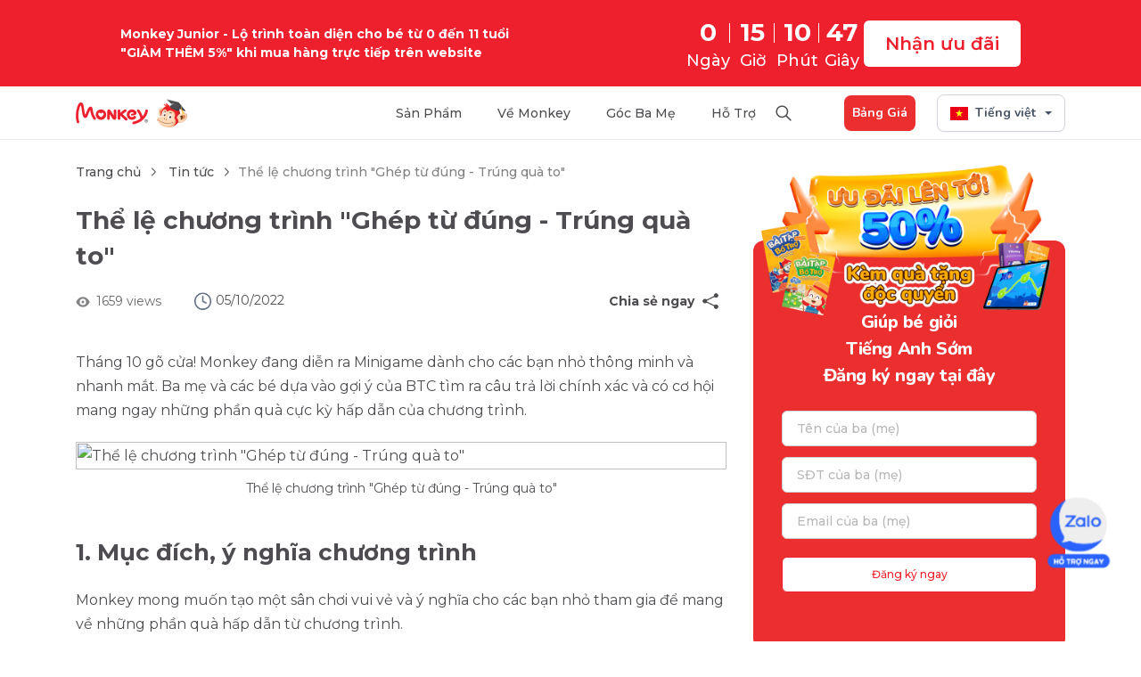

--- FILE ---
content_type: text/html; charset=UTF-8
request_url: https://monkey.edu.vn/tin-tuc/the-le-chuong-trinh-ghep-tu-dung-trung-qua-to
body_size: 28040
content:
$language = config('app.locale');
        <!DOCTYPE html>
<html lang=vi>
    <head>
         <meta charset="utf-8">
<meta http-equiv="X-UA-Compatible" content="IE=edge">

<meta name="viewport" content="width=device-width, initial-scale=1.0">
<meta name="csrf-token" content="JRvBv2VroX5ukBCpPodI3M27EobLJtUJROdc01Zi">
<link rel="manifest" href="/manifest.json">
<link rel="icon" href="/favicon.ico" type="image/ico" sizes="32x32">
<link rel="icon" href="/favicon.ico" sizes="192x192"/>
<link rel="apple-touch-icon" href="/favicon.ico"/>
    <meta name="robots" content="index, follow, max-snippet:-1, max-image-preview:large, max-video-preview:-1"/>
<title>Thể lệ chương trình &quot;Ghép từ đúng - Trúng quà to&quot; </title>
<meta name="keywords" content="Ghép từ đúng - Trúng quà to"/>
<meta name="description" content="Tháng 10 gõ cửa! Monkey đang diễn ra Minigame dành cho các bạn nhỏ thông minh và nhanh mắt. Ba mẹ và các bé dựa vào gợi ý của BTC tìm ra câu trả lời chính xác và có cơ hội mang ngay những phần quà cực kỳ hấp dẫn của chương trình.  "/>



<!-- Pinterest verify -->
<meta name="p:domain_verify" content="acbdc75288bf7f203ae2b8abef017eca"/>
<!-- Twitter Card data -->
<meta name="twitter:card" content="summary_large_image"/>
<meta name="twitter:title" content="Thể lệ chương trình &quot;Ghép từ đúng - Trúng quà to&quot;"/>
<meta name="twitter:description" content="Tháng 10 gõ cửa! Monkey đang diễn ra Minigame dành cho các bạn nhỏ thông minh và nhanh mắt. Ba mẹ và các bé dựa vào gợi ý của BTC tìm ra câu trả lời chính xác và có cơ hội mang ngay những phần quà cực kỳ hấp dẫn của chương trình.  "/>



<!-- Twitter Summary card images must be at least 120x120px -->
<meta name="twitter:image" content="https://vnmedia2.monkeyuni.net/upload/web/storage_web/05-10-2022_14:51:42_ghep-tu-dung-trung-qua-to.jpg"/>

<!-- Open Graph data -->
<meta property="og:title" content="Thể lệ chương trình &quot;Ghép từ đúng - Trúng quà to&quot;"/>
<meta property="og:url" content="https://monkey.edu.vn/tin-tuc/the-le-chuong-trinh-ghep-tu-dung-trung-qua-to"/>
<meta property="og:image" content="https://vnmedia2.monkeyuni.net/upload/web/storage_web/05-10-2022_14:51:42_ghep-tu-dung-trung-qua-to.jpg"/>
<meta property="og:description" content="Tháng 10 gõ cửa! Monkey đang diễn ra Minigame dành cho các bạn nhỏ thông minh và nhanh mắt. Ba mẹ và các bé dựa vào gợi ý của BTC tìm ra câu trả lời chính xác và có cơ hội mang ngay những phần quà cực kỳ hấp dẫn của chương trình.  "/>
<meta property="og:locale" content="vi_VN"/>
<meta property="og:type" content=article />
<meta property="og:site_name" content="Tagline"/>
<meta property="og:image:secure_url" content="https://vnmedia2.monkeyuni.net/upload/web/storage_web/05-10-2022_14:51:42_ghep-tu-dung-trung-qua-to.jpg"/>
<meta property="og:image:width" content="1200"/>
<meta property="og:image:height" content="630"/>
<meta name="norton-safeweb-site-verification" content="pk-i0oyd2ki-aqonkve9c5xh1x744qtquovn7stfgfy-98poswecoksj3i177nxkpj85zy8n7zmli18o0sxzbn93k06o3dk6r80acx-vxopsgz0h4z9kmarnn8lpn0l9"/>


        <style>
	.box-zalo-right {
		display: none;
		position: fixed;
		right: 20px;
		bottom: 10%;
		z-index: 15;
		transform: translateX(-50%);
	}

	.box-zalo-right .cart {
		cursor: pointer;
		background: #fff url(https://vnmedia2.monkeyuni.net/upload/web/img_default/icon-cart.svg) no-repeat 50%;
		width: 56px;
		height: 56px;
		display: block;
		margin: 7px 0;
		box-shadow: 6px 6px 24px hsla(0,0%,57%,.16);
		border-radius: 50%;
		position: relative;
	}

	.box-zalo-right .cart span {
		width: 20px;
		height: 20px;
		background: var(--red);
		font-weight: 600;
		font-size: 14px;
		display: flex;
		align-items: center;
		line-height: 150%;
		color: #fff;
		border-radius: 50%;
		border: 0.5px solid #fff;
		position: absolute;
		top: -5%;
		left: 60%;
	}

	.modal-zalo {
		display: none;
		width: 320px;
		padding: 24px;
		background: #fff;
		position: fixed;
		z-index: 50;
		bottom: 17%;
		right: 2%;
		height: 394px;
		border-radius: 8px;
		box-shadow: 0px 0px 15px 0px #00000026;
	}

	.modal-zalo h2 {
		font-size: 18px;
		font-weight: 600;
		color: #333333;
	}

	.modal-zalo .total-course {
		font-size: 16px;
		color: #333333;
		font-weight: 500;
	}

	.modal-zalo .red {
		color: #EE202E;
		font-size: 16px;
		line-height: 150%;
		font-weight: 500;
	}

	.modal-zalo .red span.price-discount {
		font-weight: bold;
	}

	.modal-zalo .btn-payment {
		width: 100%;
		background: #EE202E;
		color: #fff;
		font-size: 16px;
		font-weight: 500;
		line-height: 130%;
		border-radius: 8px;
		height: 48px;
	}

	@keyframes  pulse-blue {
		0% {
			box-shadow: 0 0 0 0 rgba(2, 143, 227, .7);
			transform: scale(.95);
			border-radius: 60px;
		}
		70% {
			box-shadow: 0 0 0 15px rgba(2, 143, 227, 0);
			transform: scale(1);
			border-radius: 60px;
		}
		100% {
			box-shadow: 0 0 0 0 rgba(2, 143, 227, 0);
			transform: scale(.95);
			border-radius: 60px;
		}
	}

	.image-zalo {
		animation: pulse-blue 2s infinite;
		width:100px;
	}
</style>

        <!-- Google Tag Manager -->
    <script defer>(function(w,d,s,l,i){w[l]=w[l]||[];w[l].push({'gtm.start':
                new Date().getTime(),event:'gtm.js'});var f=d.getElementsByTagName(s)[0],
            j=d.createElement(s),dl=l!='dataLayer'?'&l='+l:'';j.async=true;j.src=
            'https://www.googletagmanager.com/gtm.js?id='+i+dl;f.parentNode.insertBefore(j,f);
        })(window,document,'script','dataLayer','GTM-MW8QWR9');</script>
    <!-- End Google Tag Manager -->
        

                        <div class="box-zalo-right  image-zalo" style="display:block!important;" onclick="showDetailZalo()">
                <img class="lazyload" src="https://vnmedia2.monkeyuni.net/upload/web/image/Zalo_Support.png" alt="zalo">

            </div>
            <div class="modal-zalo">
                <div class="d-flex justify-content-between mb-3">
                    <p>
                        Monkey Việt Nam

                    </p>
                    <i class="fa fa-chevron-down cursor" aria-hidden="true" onclick="hideDetailZalo(this)" style="font-size: 20px"></i>
                </div>
                <div class="total-course mb-3" id="total-courses-buy-2"></div>

                <div class="shop-cart-sidebar text-center">
                    <img class="lazyload" src="https://vnmedia2.monkeyuni.net/upload/web/zalo_mọnkey.jpeg" alt="zalo Monkey">
                </div>
            </div>
            
    
    
    <script>
        const userProfile     = JSON.parse (localStorage.getItem ("user_profile") || "{}");
        window.insider_object = window.insider_object || {};

        window.insider_object.user = {
            gdpr_optin   : true,
            name         : userProfile.name || null,
            email        : userProfile.email || null,
            email_optin  : true,
            phone_number : userProfile.phone || null,
            sms_optin    : true,
        };
    </script>
    <script async src="//monkey.api.useinsider.com/ins.js?id=10008039"></script>
    <script>
        function showDetailZalo() {
            var modal = $('.modal-zalo');
            if (modal.is(':visible')) {
                modal.hide();
            } else {
                modal.show();
            }
        }
        function hideDetailZalo() {
            $('.modal-zalo').hide();
        }

        function handleCheckPaymentSuccess (params) {
            if (params['is_successfull'] == 'yes') {
                window.insider_object.page = {
                    type: "Confirmation"
                }

                loadScript("//monkey.api.useinsider.com/ins.js?id=10008039");
            }
        }

        function loadScript(src) {
            let script = document.createElement('script');
            script.src = src;
            script.async = true;
            document.body.append(script);
        }
    </script>
    
    
    
    
    
    
    
    
    
    
    
    
    
    

    <script type="text/javascript">
        var clevertap = {event:[], profile:[], account:[], onUserLogin:[], region:'sg1', notifications:[], privacy:[]};
        // replace with the CLEVERTAP_ACCOUNT_ID with the actual ACCOUNT ID value from your Dashboard -> Settings page
        clevertap.account.push({"id": "W88-R8W-Z95Z"});
        clevertap.privacy.push({optOut: false}); //set the flag to true, if the user of the device opts out of sharing their data
        clevertap.privacy.push({useIP: false}); //set the flag to true, if the user agrees to share their IP data
        (function () {
            var wzrk = document.createElement('script');
            wzrk.type = 'text/javascript';
            wzrk.async = true;
            wzrk.src = ('https:' == document.location.protocol ? 'https://d2r1yp2w7bby2u.cloudfront.net' : 'http://static.clevertap.com') + '/js/clevertap.min.js';
            var s = document.getElementsByTagName('script')[0];
            s.parentNode.insertBefore(wzrk, s);
        })();
    </script>
    





    <script>
        var url_string = window.location.href;
        var url = new URL(url_string);
        var source = url.searchParams.get("source") ? url.searchParams.get("source") : url.searchParams.get("utm_source");
        var affiliate_id = url.searchParams.get("affiliate_id");
        var aff_sid = url.searchParams.get("aff_sid");
        // if(source == 'accesstrade') {
        //     delete_cookie('source');
        //     delete_cookie('affiliate_id');
	    //     // delete_cookie('_aff_network');
	    //     // delete_cookie('_aff_sid');
	    //     set_cookie('affiliate_id', affiliate_id)
	    //     set_cookie('_aff_network', source)
	    //     set_cookie('_aff_sid', aff_sid)
        // } else
			if(source == 'omeez') {
            delete_cookie('_aff_network');
            delete_cookie('_aff_sid');
            set_cookie('source', source)
            set_cookie('affiliate_id', affiliate_id)
        }

        // function set_cookie(name, value) {
        //     var f = new Date ();
        //     f.setTime (f.getTime () + ( 30 * 60 * 1000 ));
        //     var a           = "expires=" + f.toUTCString ();
        //     document.cookie = name +'='+ value + "; " + a + '; path=/;';
        // }

        function set_cookie(name, value, minutes = 30, domain = '.monkey.edu.vn') {
	        const expiresDate = new Date();
	        expiresDate.setTime(expiresDate.getTime() + (minutes * 60 * 1000));
	        const expires = "expires=" + expiresDate.toUTCString();
	        document.cookie = `${name}=${value}; ${expires}; path=/; domain=${domain};`;
        }

        function delete_cookie(name) {
            document.cookie = name +'=; path=/; expires=Thu, 01 Jan 1970 00:00:01 GMT;';
        }
    </script>

        <link rel="preconnect" href="https://fonts.googleapis.com">
        <link rel="preconnect" href="https://fonts.gstatic.com" crossorigin>
        <link href="https://fonts.googleapis.com/css2?family=Montserrat:ital,wght@0,500" rel="stylesheet">
    <link href="https://fonts.googleapis.com/css2?family=Montserrat:ital,wght@0,300;0,400;0,600;0,700;0,800;0,900;1,400&display=swap" rel="stylesheet">
        <link rel="stylesheet" id="bootstrap" href="https://monkey.edu.vn/themes/monkey-v3/assets/build/assets/css/bootstrap.min.css">
        <link rel="stylesheet" href="https://monkey.edu.vn/themes/monkey-v3/assets/build/assets/css/style.css?v= 3">
    </head>
    <body class="">
    <!-- Google Tag Manager (noscript) -->
<noscript><iframe src="https://www.googletagmanager.com/ns.html?id=GTM-PS37S79"
                  height="0" width="0" style="display:none;visibility:hidden"></iframe></noscript>
<!-- End Google Tag Manager (noscript) -->
<script defer>    
    function timer() {
            var time_now = new Date();
            time_now = Date.parse(time_now) / 1000;
            var endtime = new Date();
            endtime.setUTCHours(23, 59, 59, 999);
            endtime = Date.parse(endtime) / 1000;
            var time_left = endtime - time_now;
            var days = Math.floor(time_left / 86400);
            var hours = Math.floor((time_left - days * 86400) / 3600);
            var minutes = Math.floor((time_left - days * 86400 - hours * 3600) / 60);
            var seconds = Math.floor(time_left - days * 86400 - hours * 3600 - minutes * 60);
            if (hours < "10") {
                hours = "0" + hours;
            }
            if (minutes < "10") {
                minutes = "0" + minutes;
            }
            if (seconds < "10") {
                seconds = "0" + seconds;
            }
            if (time_left <= 0) {
                days = '00';hours = '00';minutes = '00';seconds = '00';
            }
            $(".days .time").html(days);
            $(".hours .time").html(hours);
            $(".minutes .time").html(minutes);
            $(".seconds .time").html(seconds);
        }
        setInterval(function () {
            timer();
        }, 1000);
</script>
<script>
    document.addEventListener('DOMContentLoaded', function () {
        const otherProduct =document.getElementById('other-container');
        otherProduct.addEventListener('click', function () {
            const otherProductList = document.getElementById('other-product-list-mobile');
            const iconDropdown = document.getElementById('icon-dropdown_2');
            
            otherProductList.classList.toggle('active');
            iconDropdown.classList.toggle('rotate');
        });
    });


</script>
<header>


















        <div class="navbar-desktop" style="display:block">
        <div class="container box-sale flex align-items-center">
            <p>Monkey Junior - Lộ trình toàn diện cho bé từ 0 đến 11 tuổi <br />   "GIẢM THÊM 5%" khi mua hàng trực tiếp trên website</p>
            <div class="box-register d-flex">
                <div class="count_down flex justify-content-center align-items-center">
                    <div class="down days d-flex flex-column">
                        <span class="time">00</span>
                        <span class="text">Ngày</span>
                    </div>
                    <div class="down hours d-flex flex-column">
                        <span class="time">00</span>
                        <span class="text">Giờ</span>
                    </div>
                    <div class="down minutes d-flex flex-column">
                        <span class="time">00</span>
                        <span class="text">Phút</span>
                    </div>
                    <div class="down seconds d-flex flex-column">
                        <span class="time">00</span>
                        <span class="text">Giây</span>
                    </div>
                </div>
                <div class="">
                    <a href="/dang-ky-hoc" id="button-registration-product" class="btn_submit_banner flex-center" >Nhận ưu đãi
                    </a>
            </div>
            </div>
            
        </div>
    </div>
    
    <nav class="navbar navbar-expand-lg">
        <div class="container pr">
            <a class="logo" href="https://monkey.edu.vn/"><img src="https://vnmediadev.monkeyuni.net/upload/web/img/monkey228.png"  alt="Monkey tiếng Anh cho mọi trẻ em"></a>
            <button class="navbar-toggler border-0" type="button">
                <span></span>
            </button>
            <div class="navbar-collapse" id="navbar">
                <span class="close" data-miss="collapse"></span>
                <div class="logo m-s"><a href="https://monkey.edu.vn/"><img src="https://vnmediadev.monkeyuni.net/upload/web/img/monkey228.png" alt="Monkey tiếng Anh cho mọi trẻ em"></a></div>
                <ul class="navbar-nav">
                                            <li class="navbar-nav-item-sp is_desktop">
                            <label><a
                                        
                                        title="Sản phẩm">Sản phẩm</a>
                            </label>
                            <ul class="sub-menu product flex">
                                <li class="sub-menu-part">
                                    <p class="sub-menu-part-title">
                                        Tiếng Anh và sản phẩm bổ trợ
                                    </p>
                                    <div class="sub-menu-list">
                                                                                    <div class="sub-menu-item">
                                                <a class="sub-menu-item-link" href="https://monkey.edu.vn/san-pham/monkey-junior" title="">
                                                    <img class="avatar_product" src="https://vnmediadev.monkeyuni.net/upload/web/img/Frame_48096932.png">
                                                    <div class="body">
                                                        <p class="body-title">
                                                            Monkey Junior
                                                        </p>
                                                        <p class="body-detail">
                                                            Lộ trình toàn diện
                                                        </p>
                                                    </div>
                                                    <div class="optional">
                                                        <p class="optional-text">Hot</p>
                                                        <img src="https://vnmediadev.monkeyuni.net/upload/web/img/hot.png" alt="hot">
                                                    </div>
                                                </a>
                                            </div>
                                                                                <!--                                             <div class="sub-menu-item">
                                                <a class="sub-menu-item-link" href="https://monkey.edu.vn/monkey-junior/monkey-abc" title="">
                                                    <img class="avatar_product" src="https://vnmediadev.monkeyuni.net/upload/web/img/Frame_48096932-abc.png">
                                                    <div class="body">
                                                        <p class="body-title">
                                                            Monkey ABC
                                                        </p>
                                                        <p class="body-detail">
                                                            Học đọc 6 ngôn ngữ phổ biến
                                                        </p>
                                                    </div>
                                                    
                                                </a>
                                            </div>
                                                                                                                            <div class="sub-menu-item">
                                                <a class="sub-menu-item-link" href="https://monkey.edu.vn/monkey-junior/monkey-speak" title="">
                                                    <img class="avatar_product" src="https://vnmediadev.monkeyuni.net/upload/web/img/Frame_48096932-1.png">
                                                    <div class="body">
                                                        <p class="body-title">
                                                            Monkey Speak
                                                        </p>
                                                        <p class="body-detail">
                                                            Phát âm và Giao tiếp
                                                        </p>
                                                    </div>
                                                    
                                                </a>
                                            </div>
                                         -->
                                                                                    <div class="sub-menu-item">
                                                <a class="sub-menu-item-link" href="https://monkey.edu.vn/monkey-junior/monkey-stories" title="">
                                                    <img class="avatar_product" src="https://vnmediadev.monkeyuni.net/upload/web/img/Frame_48096932-2.png">
                                                    <div class="body">
                                                        <p class="body-title">
                                                            Monkey Stories
                                                        </p>
                                                        <p class="body-detail">
                                                            Kho truyện tương tác
                                                        </p>
                                                    </div>
                                                    
                                                </a>
                                            </div>
                                                                                                                                                                            <div class="sub-menu-item">
                                                    <a class="sub-menu-item-link" href="https://monkey.edu.vn/san-pham/monkey-tutoring" title="">
                                                        <img class="avatar_product" src="https://vnmediadev.monkeyuni.net/upload/web/img/Frame_48096932-3.png">
                                                        <div class="body">
                                                            <p class="body-title">
                                                                Monkey Tutoring
                                                            </p>
                                                            <p class="body-detail">
                                                                Gia sư trực tuyến
                                                            </p>
                                                        </div>
                                                        
                                                    </a>
                                                </div>
                                                                                                                            <div class="sub-menu-item other-product">
                                            <div class="other-container">
                                                <div class="title-container">
                                                    <p class="title">Sản phẩm khác</p>
                                                    <p class="detail">Các sản phẩm học bổ trợ</p>
                                                </div>        
                                                <img id="icon-dropdown" class="icon" src="https://vnmediadev.monkeyuni.net/upload/web/img/arrow.png" />
                                            </div>
                                            <div class="other-product-list">
                                                                                                    <div class="sub-menu-item">
                                                        <a class="sub-menu-item-link" href="https://monkey.edu.vn/monkey-junior/monkey-abc" title="">
                                                            <img class="avatar_product" src="https://vnmediadev.monkeyuni.net/upload/web/img/Frame_48096932-abc.png">
                                                            <div class="body">
                                                                <p class="body-title">
                                                                    Monkey ABC
                                                                </p>
                                                                <p class="body-detail">
                                                                    Học đọc 6 ngôn ngữ phổ biến
                                                                </p>
                                                            </div>
                                                            
                                                        </a>
                                                    </div>
                                                                                                                                                    <div class="sub-menu-item">
                                                        <a class="sub-menu-item-link" href="https://monkey.edu.vn/monkey-junior/monkey-speak" title="">
                                                            <img class="avatar_product" src="https://vnmediadev.monkeyuni.net/upload/web/img/Frame_48096932-1.png">
                                                            <div class="body">
                                                                <p class="body-title">
                                                                    Monkey Speak
                                                                </p>
                                                                <p class="body-detail">
                                                                    Phát âm và Giao tiếp
                                                                </p>
                                                            </div>
                                                            
                                                        </a>
                                                    </div>
                                                                                                                                                    <div class="sub-menu-item">
                                                        <a class="sub-menu-item-link" href="https://monkey.edu.vn/san-pham/monkey-math" title="">
                                                            <img class="avatar_product" src="https://vnmediadev.monkeyuni.net/upload/web/img/Frame_48096932-4.png">
                                                            <div class="body">
                                                                <p class="body-title">
                                                                    Monkey Math
                                                                </p>
                                                                <p class="body-detail">
                                                                    Toán Tiếng Anh
                                                                </p>
                                                            </div>
                                                            
                                                        </a>
                                                    </div>
                                                                                                                                                                                                            <div class="sub-menu-item">
                                                            <a class="sub-menu-item-link" href="https://monkey.edu.vn/san-pham/vmonkey" title="">
                                                                <img class="avatar_product" src="https://vnmediadev.monkeyuni.net/upload/web/img/Frame_48096932-5.png">
                                                                <div class="body">
                                                                    <p class="body-title">
                                                                        VMonkey
                                                                    </p>
                                                                    <p class="body-detail">
                                                                        Truyện Tiếng Việt
                                                                    </p>
                                                                </div>
                                                                
                                                            </a>
                                                        </div>
                                                                                                                                                </div>
                                        </div>
                                    </div>
                                </li>
                                <!--<li class="sub-menu-part">
                                    <p class="sub-menu-part-title">
                                        Sản phẩm khác
                                    </p>
                                    <div class="sub-menu-list">
                                                                                    <div class="sub-menu-item">
                                                <a class="sub-menu-item-link" href="https://monkey.edu.vn/san-pham/monkey-math" title="">
                                                    <img class="avatar_product" src="https://vnmediadev.monkeyuni.net/upload/web/img/Frame_48096932-4.png">
                                                    <div class="body">
                                                        <p class="body-title">
                                                            Monkey Math
                                                        </p>
                                                        <p class="body-detail">
                                                            Toán Tiếng Anh
                                                        </p>
                                                    </div>
                                                    
                                                </a>
                                            </div>
                                                                                                                            <div class="sub-menu-item">
                                                <a class="sub-menu-item-link" href="https://monkey.edu.vn/san-pham/vmonkey" title="">
                                                    <img class="avatar_product" src="https://vnmediadev.monkeyuni.net/upload/web/img/Frame_48096932-5.png">
                                                    <div class="body">
                                                        <p class="body-title">
                                                            VMonkey
                                                        </p>
                                                        <p class="body-detail">
                                                            Truyện Tiếng Việt
                                                        </p>
                                                    </div>
                                                    
                                                </a>
                                            </div>
                                                                            </div>
                                </li> -->
                                                                    <li class="sub-menu-part">
                                        <p class="sub-menu-part-title">
                                            Dành cho nhà trường
                                        </p>
                                        <div class="sub-menu-list">
                                                                                            <div class="sub-menu-item">
                                                    <a class="sub-menu-item-link" href="https://monkey.edu.vn/san-pham/monkey-class" title="">
                                                        <img class="avatar_product" src="https://vnmediadev.monkeyuni.net/upload/web/img/Frame_48096932-6.png">
                                                        <div class="body">
                                                            <p class="body-title">
                                                                Monkey Class
                                                            </p>
                                                            <p class="body-detail">
                                                                Giải pháp số cho trường học
                                                            </p>
                                                        </div>
                                                        
                                                    </a>
                                                </div>
                                                                                                                                        <div class="sub-menu-item">
                                                    <a class="sub-menu-item-link" href="https://monkey.edu.vn/san-pham/monkey-kindy" title="">
                                                        <img class="avatar_product" src="https://vnmediadev.monkeyuni.net/upload/web/img/Frame_48096932-7.png">
                                                        <div class="body">
                                                            <p class="body-title">
                                                                Monkey Kindy
                                                            </p>
                                                            <p class="body-detail">
                                                                Chương trình tiếng Anh mầm non có bản quyền
                                                            </p>
                                                        </div>
                                                        
                                                    </a>
                                                </div>
                                                                                    </div>
                                    </li>
                                                            </ul>
                        </li>
                        <div class="navbar-nav-item-sp-other is_mobile">
                            <label><a
                                        
                                        title="Sản phẩm">Sản phẩm</a>
                            </label>
                            <ul class="sub-menu product flex">
                                <li class="sub-menu-part">
                                    <p class="sub-menu-part-title">
                                        Tiếng Anh và sản phẩm bổ trợ
                                    </p>
                                    <div class="sub-menu-list">
                                                                                    <div class="sub-menu-item">
                                                <a class="sub-menu-item-link" href="https://monkey.edu.vn/san-pham/monkey-junior" title="">
                                                    <img class="avatar_product" src="https://vnmediadev.monkeyuni.net/upload/web/img/Frame_48096932.png">
                                                    <div class="body">
                                                        <p class="body-title">
                                                            Monkey Junior
                                                        </p>
                                                        <p class="body-detail">
                                                            Lộ trình toàn diện
                                                        </p>
                                                    </div>
                                                    <div class="optional">
                                                        <p class="optional-text">Hot</p>
                                                        <img src="https://vnmediadev.monkeyuni.net/upload/web/img/hot.png" alt="hot">
                                                    </div>
                                                </a>
                                            </div>
                                                                                <!--                                             <div class="sub-menu-item">
                                                <a class="sub-menu-item-link" href="https://monkey.edu.vn/monkey-junior/monkey-abc" title="">
                                                    <img class="avatar_product" src="https://vnmediadev.monkeyuni.net/upload/web/img/Frame_48096932-abc.png">
                                                    <div class="body">
                                                        <p class="body-title">
                                                            Monkey ABC
                                                        </p>
                                                        <p class="body-detail">
                                                            Học đọc 6 ngôn ngữ phổ biến
                                                        </p>
                                                    </div>
                                                    
                                                </a>
                                            </div>
                                                                                                                            <div class="sub-menu-item">
                                                <a class="sub-menu-item-link" href="https://monkey.edu.vn/monkey-junior/monkey-speak" title="">
                                                    <img class="avatar_product" src="https://vnmediadev.monkeyuni.net/upload/web/img/Frame_48096932-1.png">
                                                    <div class="body">
                                                        <p class="body-title">
                                                            Monkey Speak
                                                        </p>
                                                        <p class="body-detail">
                                                            Phát âm và Giao tiếp
                                                        </p>
                                                    </div>
                                                    
                                                </a>
                                            </div>
                                         -->
                                                                                    <div class="sub-menu-item">
                                                <a class="sub-menu-item-link" href="https://monkey.edu.vn/monkey-junior/monkey-stories" title="">
                                                    <img class="avatar_product" src="https://vnmediadev.monkeyuni.net/upload/web/img/Frame_48096932-2.png">
                                                    <div class="body">
                                                        <p class="body-title">
                                                            Monkey Stories
                                                        </p>
                                                        <p class="body-detail">
                                                            Kho truyện tương tác
                                                        </p>
                                                    </div>
                                                    
                                                </a>
                                            </div>
                                                                                                                            <div class="sub-menu-item">
                                                <a class="sub-menu-item-link" href="https://monkey.edu.vn/san-pham/monkey-tutoring" title="">
                                                    <img class="avatar_product" src="https://vnmediadev.monkeyuni.net/upload/web/img/Frame_48096932-3.png">
                                                    <div class="body">
                                                        <p class="body-title">
                                                            Monkey Tutoring
                                                        </p>
                                                        <p class="body-detail">
                                                            Gia sư trực tuyến
                                                        </p>
                                                    </div>
                                                    
                                                </a>
                                            </div>
                                                                                <div class="sub-menu-item other-product">
                                            <div class="other-container" id="other-container">
                                                <div class="title-container">
                                                    <p class="title">Sản phẩm khác</p>
                                                    <p class="detail">Các sản phẩm học bổ trợ</p>
                                                </div>        
                                                <img id="icon-dropdown_2" class="icon" src="https://vnmediadev.monkeyuni.net/upload/web/img/arrow.png" />
                                            </div>
                                            <div class="other-product-list is_desktop">
                                                                                                    <div class="sub-menu-item">
                                                        <a class="sub-menu-item-link" href="https://monkey.edu.vn/monkey-junior/monkey-abc" title="">
                                                            <img class="avatar_product" src="https://vnmediadev.monkeyuni.net/upload/web/img/Frame_48096932-abc.png">
                                                            <div class="body">
                                                                <p class="body-title">
                                                                    Monkey ABC
                                                                </p>
                                                                <p class="body-detail">
                                                                    Học đọc 6 ngôn ngữ phổ biến
                                                                </p>
                                                            </div>
                                                            
                                                        </a>
                                                    </div>
                                                                                                                                                    <div class="sub-menu-item">
                                                        <a class="sub-menu-item-link" href="https://monkey.edu.vn/monkey-junior/monkey-speak" title="">
                                                            <img class="avatar_product" src="https://vnmediadev.monkeyuni.net/upload/web/img/Frame_48096932-1.png">
                                                            <div class="body">
                                                                <p class="body-title">
                                                                    Monkey Speak
                                                                </p>
                                                                <p class="body-detail">
                                                                    Phát âm và Giao tiếp
                                                                </p>
                                                            </div>
                                                            
                                                        </a>
                                                    </div>
                                                                                                                                                    <div class="sub-menu-item">
                                                        <a class="sub-menu-item-link" href="https://monkey.edu.vn/monkey-junior/monkey-abc" title="">
                                                            <img class="avatar_product" src="https://vnmediadev.monkeyuni.net/upload/web/img/Frame_48096932-abc.png">
                                                            <div class="body">
                                                                <p class="body-title">
                                                                    Monkey ABC
                                                                </p>
                                                                <p class="body-detail">
                                                                    Học đọc 6 ngôn ngữ phổ biến
                                                                </p>
                                                            </div>
                                                            
                                                        </a>
                                                    </div>
                                                                                                                                                    <div class="sub-menu-item">
                                                        <a class="sub-menu-item-link" href="https://monkey.edu.vn/monkey-junior/monkey-speak" title="">
                                                            <img class="avatar_product" src="https://vnmediadev.monkeyuni.net/upload/web/img/Frame_48096932-1.png">
                                                            <div class="body">
                                                                <p class="body-title">
                                                                    Monkey Speak
                                                                </p>
                                                                <p class="body-detail">
                                                                    Phát âm và Giao tiếp
                                                                </p>
                                                            </div>
                                                            
                                                        </a>
                                                    </div>
                                                                                            </div>
                                            <div class="other-product-list-mobile is_mobile" id="other-product-list-mobile">
                                                                                                <div class="sub-menu-item">
                                                        <a class="sub-menu-item-link" href="https://monkey.edu.vn/monkey-junior/monkey-abc" title="">
                                                            <img class="avatar_product" src="https://vnmediadev.monkeyuni.net/upload/web/img/Frame_48096932-abc.png">
                                                            <div class="body">
                                                                <p class="body-title">
                                                                    Monkey ABC
                                                                </p>
                                                                <p class="body-detail">
                                                                    Học đọc 6 ngôn ngữ phổ biến
                                                                </p>
                                                            </div>
                                                            
                                                        </a>
                                                    </div>
                                                                                                                                                    <div class="sub-menu-item">
                                                        <a class="sub-menu-item-link" href="https://monkey.edu.vn/monkey-junior/monkey-speak" title="">
                                                            <img class="avatar_product" src="https://vnmediadev.monkeyuni.net/upload/web/img/Frame_48096932-1.png">
                                                            <div class="body">
                                                                <p class="body-title">
                                                                    Monkey Speak
                                                                </p>
                                                                <p class="body-detail">
                                                                    Phát âm và Giao tiếp
                                                                </p>
                                                            </div>
                                                            
                                                        </a>
                                                    </div>
                                                                                                                                                    <div class="sub-menu-item">
                                                        <a class="sub-menu-item-link" href="https://monkey.edu.vn/san-pham/monkey-math" title="">
                                                            <img class="avatar_product" src="https://vnmediadev.monkeyuni.net/upload/web/img/Frame_48096932-4.png">
                                                            <div class="body">
                                                                <p class="body-title">
                                                                    Monkey Math
                                                                </p>
                                                                <p class="body-detail">
                                                                    Toán Tiếng Anh
                                                                </p>
                                                            </div>
                                                            
                                                        </a>
                                                    </div>
                                                                                                                                                    <div class="sub-menu-item">
                                                        <a class="sub-menu-item-link" href="https://monkey.edu.vn/san-pham/vmonkey" title="">
                                                            <img class="avatar_product" src="https://vnmediadev.monkeyuni.net/upload/web/img/Frame_48096932-5.png">
                                                            <div class="body">
                                                                <p class="body-title">
                                                                    VMonkey
                                                                </p>
                                                                <p class="body-detail">
                                                                    Truyện Tiếng Việt
                                                                </p>
                                                            </div>
                                                            
                                                        </a>
                                                    </div>
                                                                                            </div>
                                        </div>
                                    </div>
                                </li>
                                <!-- <li class="sub-menu-part">
                                    <p class="sub-menu-part-title">
                                        Sản phẩm khác
                                    </p>
                                    <div class="sub-menu-list">
                                                                                    <div class="sub-menu-item">
                                                <a class="sub-menu-item-link" href="https://monkey.edu.vn/san-pham/monkey-math" title="">
                                                    <img class="avatar_product" src="https://vnmediadev.monkeyuni.net/upload/web/img/Frame_48096932-4.png">
                                                    <div class="body">
                                                        <p class="body-title">
                                                            Monkey Math
                                                        </p>
                                                        <p class="body-detail">
                                                            Toán Tiếng Anh
                                                        </p>
                                                    </div>
                                                    
                                                </a>
                                            </div>
                                                                                                                            <div class="sub-menu-item">
                                                <a class="sub-menu-item-link" href="https://monkey.edu.vn/san-pham/vmonkey" title="">
                                                    <img class="avatar_product" src="https://vnmediadev.monkeyuni.net/upload/web/img/Frame_48096932-5.png">
                                                    <div class="body">
                                                        <p class="body-title">
                                                            VMonkey
                                                        </p>
                                                        <p class="body-detail">
                                                            Truyện Tiếng Việt
                                                        </p>
                                                    </div>
                                                    
                                                </a>
                                            </div>
                                                                            </div>
                                </li> -->
                                                                    <li class="sub-menu-part">
                                        <p class="sub-menu-part-title">
                                            Dành cho nhà trường
                                        </p>
                                        <div class="sub-menu-list">
                                                                                            <div class="sub-menu-item">
                                                    <a class="sub-menu-item-link" href="https://monkey.edu.vn/san-pham/monkey-class" title="">
                                                        <img class="avatar_product" src="https://vnmediadev.monkeyuni.net/upload/web/img/Frame_48096932-6.png">
                                                        <div class="body">
                                                            <p class="body-title">
                                                                Monkey Class
                                                            </p>
                                                            <p class="body-detail">
                                                                Giải pháp số cho trường học
                                                            </p>
                                                        </div>
                                                        
                                                    </a>
                                                </div>
                                                                                                                                        <div class="sub-menu-item">
                                                    <a class="sub-menu-item-link" href="https://monkey.edu.vn/san-pham/monkey-kindy" title="">
                                                        <img class="avatar_product" src="https://vnmediadev.monkeyuni.net/upload/web/img/Frame_48096932-7.png">
                                                        <div class="body">
                                                            <p class="body-title">
                                                                Monkey Kindy
                                                            </p>
                                                            <p class="body-detail">
                                                                Chương trình tiếng Anh mầm non có bản quyền
                                                            </p>
                                                        </div>
                                                        
                                                    </a>
                                                </div>
                                                                                    </div>
                                    </li>
                                                            </ul>
                        </div>
                                                                <li>
                            <label><a href="https://monkey.edu.vn/gioi-thieu" title="Về Monkey">Về Monkey</a></label>
                            <ul class="sub-menu">
                                                                    <li><a href="https://monkey.edu.vn/gioi-thieu" title=""><i class="icon"><img class="lazyload" data-src="https://vnmedia2.monkeyuni.net/upload/web/img_default/intro.svg"
                                                                                                         alt=""></i> Giới thiệu</a></li>
                                                                                                    <li><a href="https://monkey.edu.vn/giai-thuong" title=""><i class="icon"><img class="lazyload"
                                                                                                          data-src="https://vnmedia2.monkeyuni.net/upload/web/img_default/achievement.svg"
                                                                                                          alt=""></i> Thành tựu nổi bật</a></li>
                                                                                                    <li><a href="https://monkey.edu.vn/cau-chuyen-thuong-hieu" title=""><i class="icon"><img class="lazyload"
                                                                                                                     data-src="https://vnmedia2.monkeyuni.net/upload/web/img_default/story.svg" alt=""></i>Câu chuyện thương hiệu
                                        </a></li>
                                                                                                    <li><a href="https://monkey.edu.vn/bao-chi" title=""><i class="icon"><img class="lazyload" data-src="https://vnmedia2.monkeyuni.net/upload/web/img_default/news.svg"
                                                                                                      alt=""></i>Báo chí nói về Monkey</a></li>
                                                                                            </ul>
                        </li>
                                        <!-- <li>
                        <label><a href="https://monkey.edu.vn/hoc-lieu" title="Học liệu cho bé">Học liệu cho bé</a></label>
                        <ul class="sub-menu">
                            <li><a href="https://monkey.edu.vn/hoc-lieu" title=""><i class="icon"><img class="lazyload" data-src="https://vnmedia2.monkeyuni.net/upload/web/img_default/hl1.svg" alt=""></i> Tất cả học liệu</a></li>
                            <li><a href="https://monkey.edu.vn/hoc-lieu/tieng-anh" title=""><i class="icon"><img class="lazyload" data-src="https://vnmedia2.monkeyuni.net/upload/web/img_default/hl2.svg" alt=""></i> Học liệu Tiếng Anh</a></li>
                            <li><a href="https://monkey.edu.vn/hoc-lieu/toan" title=""><i class="icon"><img class="lazyload" data-src="https://vnmedia2.monkeyuni.net/upload/web/img_default/hl3.svg" alt=""></i> Học liệu Toán</a></li>
                            <li><a href="https://monkey.edu.vn/hoc-lieu/tieng-viet" title=""><i class="icon"><img class="lazyload" data-src="https://vnmedia2.monkeyuni.net/upload/web/img_default/hl4.svg" alt=""></i> Học liệu Tiếng Việt</a></li>
                        </ul>
                    </li> -->
                                                <li>
                                <label><a href="https://monkey.edu.vn/goc-ba-me" title="Góc ba mẹ">Góc ba mẹ</a></label>
                                <ul class="sub-menu">
                                    <li><a href="https://monkey.edu.vn/hoc-lieu" title=""><i class="icon"><img class="lazyload" data-src="https://vnmedia2.monkeyuni.net/upload/web/img_default/hl1.svg" alt=""></i>Học liệu </a>

                                    </li>
                                                                            <li><a href="https://monkey.edu.vn/trac-nghiem-hay" title=""><i class="icon"><img class="lazyload" data-src="https://vnmedia2.monkeyuni.net/upload/web/img_default/tn1.svg" alt=""></i>Trắc nghiệm hay </a></li>
                                                                        <li><a href="https://monkey.edu.vn/ba-me-can-biet" title=""><i class="icon"><img class="lazyload" data-src="https://vnmedia2.monkeyuni.net/upload/web/img_default/tn2.svg" alt=""></i>Ba mẹ cần biết </a></li>
                                                                            <li><a href="https://monkey.edu.vn/tin-tuc" title=""><i class="icon"><img class="lazyload" data-src="https://vnmedia2.monkeyuni.net/upload/web/img_default/tn3.svg" alt=""></i>Tin tức & Sự kiện </a></li>
                                                                    </ul>
                            </li>
                                        <li>
                        <label><a href="https://monkey.edu.vn/ho-tro-khach-hang" title="Hỗ trợ">Hỗ trợ</a></label>
                        <ul class="sub-menu">
                            <li><a href="https://monkey.edu.vn/ho-tro-khach-hang" title=""><i class="icon"><img class="lazyload" data-src="https://vnmedia2.monkeyuni.net/upload/web/img_default/ht1.svg" alt=""></i>Hỗ trợ khách hàng </a></li>
                                                        <li><a href="https://monkey.edu.vn/huong-dan-hoc" title=""><i class="icon"><img class="lazyload" data-src="https://vnmedia2.monkeyuni.net/upload/web/img_default/ht2.svg" alt=""></i>Hướng dẫn học</a></li>
                                                                                    <li><a href="https://www.facebook.com/groups/donghanhcungconhocmonkey/about/" title="" target="_blank"><i class="icon"><img src="https://vnmedia2.monkeyuni.net/upload/web/img_default/fbxanh44.png" alt="Cộng đồng cùng con học Monkey"></i>Cộng đồng ba mẹ Monkey</a></li>
                                                    </ul>
                    </li>
                    <li>
                        <div class="search-container-desktop">
                            <div class="btn-search-blog" id="btn-search-blog" onclick="showSearchBox()">
                            </div>
                        </div>
                    </li>
                </ul>
                <div class="btn_search hidden">Tìm kiếm</div>

                    <a href="https://monkey.edu.vn/dang-ky-hoc" title="" class="btn_register flex-center">Bảng Giá</a>



                <div class="language dropdown">
                    <script>
	document.addEventListener ('DOMContentLoaded', function () {
		var dropdownItems = document.querySelectorAll ('.dropdown-item');

		dropdownItems.forEach (function (item) {
			var selectedLanguage = item.getAttribute ('data-language');
			if (selectedLanguage == "vi") {
				item.classList.add ('active');
			}
			item.addEventListener ('click', function (event) {
				if (selectedLanguage && selectedLanguage !== "vi") {
					sessionStorage.removeItem ('info_price');
					window.location.href = '/change-language/' + selectedLanguage;
				} else if (selectedLanguage && selectedLanguage === "vi") {
					window.location.href = item.getAttribute ('href');
				}
				event.preventDefault ();
			});
		});
	});
</script>

<button class="dropdown-toggle" type="button" data-toggle="dropdown">
            <img id="icon-lang" class="icon-lang"
             src="https://vnmedia2.monkeyuni.net/upload/web/img_default/vietnam.svg"
             alt="vi-flag"/>
        Tiếng việt
    </button>
<div class="dropdown-menu">
    
                    <a class="dropdown-item item-language"
               href="https://monkey.edu.vn/"  data-language="vi">
                <img class="icon-lang lazyload"
                     src='https://vnmedia2.monkeyuni.net/upload/web/img_default/vietnam.svg'
                     alt="#"/>Việt Nam</a>
            
                    <a class="dropdown-item item-language"
               href="https://www.monkeyenglish.net/" rel="nofollow" data-language="en">
                <img class="icon-lang lazyload"
                     src='https://vnmedia2.monkeyuni.net/upload/web/img_default/us-flag_v2.jpg'
                     alt="#"/>English</a>
            
                    <a class="dropdown-item item-language"
               href="https://www.monkeyenglish.net/id" rel="nofollow" data-language="id">
                <img class="icon-lang lazyload"
                     src='https://vnmedia2.monkeyuni.net/upload/web/img_default/indonesia.svg'
                     alt="#"/>Indonesia</a>
            
                    <a class="dropdown-item item-language"
               href="https://www.monkeyenglish.net/th" rel="nofollow" data-language="th">
                <img class="icon-lang lazyload"
                     src='https://vnmedia2.monkeyuni.net/upload/web/img_default/thailand.svg'
                     alt="#"/>ประเทศไทย</a>
            
                    <a class="dropdown-item item-language"
               href="https://www.monkeyenglish.net/my" rel="nofollow" data-language="my">
                <img class="icon-lang lazyload"
                     src='https://vnmedia2.monkeyuni.net/upload/web/img_default/malaysia_2.jpg'
                     alt="#"/>Malaysia</a>
            </div>
                </div>

                <a href="https://monkey.edu.vn/dang-ky-hoc" class="btn_register--1 flex-center">Bảng Giá</a>

            </div>

            <div class="search-container">
                <div class="btn-search-blog" id="btn-search-blog" onclick="showSearchBox()">
                </div>
            </div>

            <a href="https://monkey.edu.vn/dang-ky-hoc" title="" class="btn_register_m m-s">Bảng Giá</a>

        </div>
    </nav>
            <div class="box-fix-right">
            <!--  -->
            <a href="https://monkey.edu.vn/ho-tro-khach-hang" class="call"></a>
            <span class="go-to-top" style="display: none"><i class="fa fa-chevron-up flex-center" style="display: flex!important;"></i></span>
        </div>
        
        
        
        
        
        
        
        
        
        
        
        
        
        
        
        
        
        
        
        
        
        
        
        
        
        
        
        
    
    <div class="search-box container" id="header-search-box">
        <div class="form-group">
            <input type="text" placeholder="Nhập từ khóa" onblur="hideSearchBox()" onkeyup="submitSearch(event, `https://monkey.edu.vn/`)" id="header-search-input">
            <button class="btn_close" onclick="hideSearchBox()"></button>
        </div>
    </div>

    <div class="search-box container" id="header-search-box">
        <div class="form-group">
            <input type="text" placeholder="Nhập từ khóa" onblur="hideSearchBox()" onkeyup="submitSearch(event, `https://monkey.edu.vn/`)" id="header-search-input">
            <button class="btn_close" onclick="hideSearchBox()"></button>
        </div>
    </div>
    <script>
	document.addEventListener("DOMContentLoaded", function () {
		// Đợi 4 giây
		setTimeout(function () {
			const modalKey = "lastModalShownAt";
			const now = new Date().getTime(); // milliseconds
			const lastShown = localStorage.getItem(modalKey);

			const duration = 30 * 60 * 1000;
			if (!lastShown || (now - lastShown) > duration) {
				// Hiển thị modal
				const modal = document.getElementById("monkeyModal");
				modal.removeAttribute("hidden");
				$('#monkeyModal').modal('toggle');
				// $('#monkeyModal').modal('toggle');
				// Lưu thời gian hiện tại vào localStorage
				localStorage.setItem(modalKey, now);
			}
		}, 5000);
	});

	document.addEventListener("DOMContentLoaded", function () {
		// Đợi 4 giây
		setTimeout(function () {
			const modalKey2 = "lastModalShownAt2";
			const now2 = new Date().getTime(); // milliseconds
			const lastShown2 = localStorage.getItem(modalKey2);

			const duration2 = 30 * 60 * 1000;
			if (!lastShown2 || (now2 - lastShown2) > duration2) {
				// Hiển thị modal
				const modal2 = document.getElementById("monkeyModalMonkeyStories");
				modal2.removeAttribute("hidden");
				$('#monkeyModalMonkeyStories').modal('toggle');
				// $('#monkeyModalMonkeyStories').modal('toggle');
				// Lưu thời gian hiện tại vào localStorage
				localStorage.setItem(modalKey2, now2);
			}
		}, 15000);
	});
</script>
</header>
<div class="modal fade monkey-modal-video" id="modal-video">
    <div class="modal-dialog modal-dialog-centered" role="document">
        <div class="modal-content">
            <span class="close icon-close-white" data-dismiss="modal"></span>
            <iframe src="" title="YouTube video player" frameborder="0" allow="accelerometer; autoplay; clipboard-write; encrypted-media; gyroscope; picture-in-picture" allowfullscreen></iframe>
        </div>
    </div>
</div>

<div class="modal fade modal-register" id="modal-register">
    <div class="modal-dialog modal-dialog-centered" role="document">
        <div class="modal-content">
            <span class="close" data-dismiss="modal">x</span>
            <div id="imageHeader1">

            </div>
            <p class="description">Đăng ký nhận tư vấn về sản phẩm và lộ trình học phù hợp cho con ngay hôm nay!</p>
            <form action="" onsubmit="return registrationAdvisory(event)">
                <div class="form-group">
                    <input id="sign_up_for_advice_name" type="text" name="" placeholder="Họ tên">
                    <div class = "pl-2 pt-3 validate" style="display: none" id = "val-name">
                        <i class = "text-danger" >*Vui lòng kiểm tra lại họ tên</i>
                    </div>
                </div>
                <div class="form-group">
                    <input id="sign_up_for_advice_phone" type="number" name="" placeholder="Số điện thoại">
                    <div class = "pl-2 pt-3 validate" style="display: none" id = "val-phone">
                        <i class = "text-danger" >*Vui lòng kiểm tra lại SĐT</i>
                    </div>
                </div>
                <div class="form-group">
                    <input id="sign_up_for_advice_email" type="email" name="" placeholder="Email">
                    <div class = "pl-2 pt-3 validate" style="display: none" id = "val-email">
                        <i class = "text-danger">*Vui lòng kiểm tra lại Email</i>
                    </div>
                </div>
                <div class="form-group">
                    <select name="" class="select-min2" id="selectOptionAdvise">
                        <option></option>
                        <option value="2">Học tiếng Anh cơ bản (0-6 tuổi)</option>
                        <option value="40">Nâng cao 4 kỹ năng tiếng Anh (3-11 tuổi)</option>
                        <option value="50">Học Toán theo chương trình GDPT</option>
                        <option value="51">Học Tiếng Việt theo chương trình GDPT</option>
                    </select>
                    <div class = "pl-2 pt-3 validate" style="display: none" id = "val-app">
                        <i class = "text-danger">*Bạn chưa chọn mục nào!</i>
                    </div>
                </div>

                <div class="form-row" id="calendarHtml" style="display: none">

                </div>

                <div class="form-row" id="utmHtml"></div>

                <button type="submit" id="button-registration" class="btn_pr btn_submit flex-center">Đăng Ký Ngay
                    <i class = "icon-loading fa fa-spinner ml-2" id="icon-loading" style = "display: none"></i ></button>
            </form>
        </div>
    </div>
</div>

<div class="modal fade modal-register-success" id="modal-success">
    <div class="modal-dialog modal-dialog-centered" role="document">
        <div class="modal-content">
            <span class="close" data-dismiss="modal">X</span>
            <div class="img-wrapper"><img class="lazyload" data-src="https://vnmedia2.monkeyuni.net/upload/web/img_default/monkey6.png" alt=""></div>
            <p>ĐĂNG KÝ NHẬN TƯ VẤN THÀNH CÔNG!</p>
            <div class="text">
                Monkey sẽ liên hệ ba mẹ để tư vấn trong thời gian sớm nhất!
            </div>
            <button type="button" class="btn-finish flex-center tf1" data-dismiss="modal"> Hoàn thành</button>
        </div>
    </div>
</div>

<div class="modal fade modal-register-success" id="modal-failed">
    <div class="modal-dialog modal-dialog-centered" role="document">
        <div class="modal-content">
            <span class="close" data-dismiss="modal">X</span>
            <div class="img-wrapper mt-5" style="width: 150px"><img class="lazyload ml-4" data-src="https://vnmedia2.monkeyuni.net/upload/web/storage_web/05-01-2021_18:09:31_khi_meu.png" alt=""></div>
            <p>ĐÃ CÓ LỖI XẢY RA!</p>
            <div class="text">
                Ba mẹ vui lòng thử lại nhé!

            </div>
            <button type="button" class="btn-finish flex-center tf1" data-dismiss="modal">Hoàn thành</button>
        </div>
    </div>
</div>

<div class="modal fade modal-register-form" id="monkeyModal" hidden>
    <div class="modal-dialog modal-dialog-centered" role="document">
        <div class="modal-content">
            <span class="close" data-dismiss="modal">X</span>
            <div class="row" style="margin-top:25px">
                <div class="col-lg-6" style="padding-left: 20px;
    padding-bottom: 20px">
                    <div id="form_monkey_sale" class="register-monkey-sale d-flex">
                        <div id="form_monkey_sale_content" class="box-register d-flex justify-content-start flex-column">
                            <div class="title-wrapper">
                                <span class="title-2">Bé học tiếng Anh dễ dàng cùng Monkey Junior</span>
                                <span class="text">Nhận tư vấn về chương trình</span>
                            </div>
                            <div class="time-wrapper" style="    margin-bottom: 20px;">
                                <div>
                                    <span class="title-3">Hết hạn sau</span>
                                </div>
                                <div class="count_down flex justify-content-center align-items-center">
                                    <div class="down days d-flex flex-column">
                                        <span class="time">00</span>
                                        <span class="text">Ngày</span>
                                    </div>
                                    <div class="down hours d-flex flex-column">
                                        <span class="time">00</span>
                                        <span class="text">Giờ</span>
                                    </div>
                                    <div class="down minutes d-flex flex-column">
                                        <span class="time">00</span>
                                        <span class="text">Phút</span>
                                    </div>
                                    <div class="down seconds d-flex flex-column">
                                        <span class="time">00</span>
                                        <span class="text">Giây</span>
                                    </div>
                                </div>
                            </div>

                            <form action="" onsubmit="return registrationAdviseProductFormSalePopup(event, 2, false, 'm_mj5')">
                                <div class="form-group">
                                    <input type="text" name="" placeholder="Nhập họ và tên"
                                           id="name-advise-product-modal">
                                    <div class="pl-2 pt-3 validate" style="display: none" id="val-name-product-modal">
                                        <i class="text-danger">*Vui lòng kiểm tra lại họ tên</i>
                                    </div>
                                </div>

                                <div class="form-group">
                                    <input id="sign_up_for_age-modal" type="number" name=""
                                           placeholder="Bạn bao nhiêu tuổi?">
                                    <div class="pl-2 pt-3 validate" style="display: none" id="val_sign_up_for_age-modal">
                                        <i class="text-danger">*Vui lòng để lại tuổi</i>
                                    </div>
                                </div>

                                <div class="form-group">
                                    <input type="number" name="" placeholder="Số điện thoại"
                                           id="phone-advise-product-modal">
                                    <div class="pl-2 pt-3 validate" style="display: none" id="val-phone-product-modal">
                                        <i class="text-danger">*Vui lòng kiểm tra lại SĐT</i>
                                    </div>
                                </div>

                                <div class="form-group select-cta">
                                    <select name="" class="parent-select-min3" id="select-cta-cate-modal"
                                            placeholder="Bạn là phụ huynh hay học sinh ?">
                                        <option value="">Bạn là phụ huynh hay học sinh ?</option>
                                        <option value="Học sinh">Học sinh
                                        </option>
                                        <option value="Phụ huynh">Phụ huynh
                                        </option>
                                    </select>
                                    <div class="pl-2 pt-3 validate" style="display: none" id="val_select-cta-cate-modal">
                                        <i class="text-danger">*Vui lòng chọn vai trò</i>
                                    </div>
                                </div>

                                <div class="pl-2 pt-3 validate" style="display: none" id="val-app">
                                    <i class="text-danger">*Bạn chưa chọn mục nào!</i>
                                </div>

                                <button type="submit" id="button-registration-product-modal"
                                        class="btn_pr btn_submit flex-center">Nhận tư vấn miễn phí
                                    <i class="icon-loading fa fa-spinner ml-2" id="icon-loading-product-modal"
                                       style="display: none"></i>
                                </button>
                            </form>
                        </div>
                    </div>
                </div>
                <div class="col-lg-6">
                    <div class="img-wrapper" style="    display: flex
;
    justify-content: center;
    align-items: center;
    height: 100%;"><img class="lazyload" data-src="https://vnmedia2.monkeyuni.net/upload/web/image/pop-up-blog-CTKMT1-01_(1)_(1).png" alt=""></div>
                </div>

            </div>
        </div>
    </div>
</div>

























<script>
	registrationAdviseProductFormSalePopup = async (e, appId, form2 = false, productCRM = "MJ") => {
		e.stopPropagation ();
		e.preventDefault ();

		let template_slug = 'SMS_ADVISE_SALE';
		const country_code = JSON.parse (localStorage.getItem ("language"))["phone_code"];
		let name = '';
		let phone = '';
		let email= '';
		let resultName = false;
		let resultPhone = false;
		let resultCategory = false;
		// let resultAge = false;
		// let age = '';
		let category = '';

		name = $('#name-advise-product-modal').val().trim();
		phone = $('#phone-advise-product-modal').val().trim();
		resultName = validateName(name, "val-name-product-modal");
		resultPhone = validatePhone(phone, "val-phone-product-modal", country_code);
		// age = $('#sign_up_for_age-modal').val().trim();
		category = $('#select-cta-cate-modal').val().trim();
		// if (age == '' || age < 1 || age > 100) {
		// 	resultAge = false;
		// 	$('#val_sign_up_for_age-modal').show();
		// }else{
		// 	resultAge = true;
		// 	$('#val_sign_up_for_age-modal').hide();
		// }
		if (category == '') {
			resultCategory = false;
			$('#val_select-cta-cate-modal').show();
		}else{
			resultCategory = true;
			$('#val_select-cta-cate-modal').hide();
		}

		let nameWithJob = name;
		if (job) {
			nameWithJob += `_${job}`;
		}

		if (!resultName || !resultPhone || !category) {
			return false;
		}

		document.getElementById("icon-loading-product-modal").setAttribute('style', 'display: inline-block');
		document.getElementById("button-registration-product-modal").setAttribute('disabled', 'true');

		let coupon_code = null;
		let pixelId     = null;
		let c3Type      = null;
		let utmCampaign = 'websitevietnam';
		let affNetwork = getCookie ('_aff_network') && getCookie ('_aff_network') !== 'null' ? getCookie ('_aff_network') : getCookie ('source');
		let affSid     = getCookie ('_aff_sid') && getCookie ('_aff_sid') !== 'null' ? getCookie ('_aff_sid') : getCookie ('affiliate_id');
		if (affNetwork === 'accesstrade') {
			coupon_code = 'ACCESSTRADE';
			pixelId     = affSid;
			utmCampaign = affNetwork;
			c3Type      = 'agent';
		} else if (affNetwork === 'omeez') {
			coupon_code = 'OMEEZ';
			pixelId     = affSid;
			utmCampaign = affNetwork;
			c3Type      = 'agent';
		}

		let fullDomain  = document.URL;
		let domain      = fullDomain.split ("/");
		var url_current = domain[0] + "//" + domain[2] + "/order-register-custom";


		const options = {
			method  : 'POST',
			headers : {
				"Content-Type" : "application/json"
			},
			body    : JSON.stringify ({
				phone        : phone,
				// age          : age,
				role         : category,
				name         : nameWithJob,
				utm_medium   : 'form-tu-van-modal',
				utm_campaign : utmCampaign,
				utm_source   : "WEB",
				utm_content  : "other",
				first_visit  : "https://monkey.edu.vn/tin-tuc/the-le-chuong-trinh-ghep-tu-dung-trung-qua-to",
				url_referer  : "",
				country_code : country_code,
				p            : appId,
				product_id   : productCRM == 'm_speak' ? listProduct[productCRM] : listProduct[appId],
				c3_type        : c3Type,
				coupon_code    : coupon_code,
				pixel_id       : pixelId,
			})
		};

		var aPromise = fetch (url_current, options);
		aPromise
			.then (response => response.json ())
			.then (data => {
				$ ('#monkeyModal').modal ('hide');
				document.getElementById("icon-loading-product-modal").style.display = 'none';
				document.getElementById("button-registration-product-modal").removeAttribute('disabled');
				if (data['code'] == 200) {
					$ ('#name-advise-product-modal').val ('');
					$ ('#sign_up_for_age-modal').val ('');
					$ ('#phone-advise-product-modal').val ('');
					$ ('#email-advise-product').val ('');
					$ ('#sign_up_for_age-modal').val ('');
					$ ('#select-cta-cate-modal').val ('');
					$ ('#modal-success').modal ('toggle');
					let postData;
					postData = {
						phone_receiver : phone,
						template_slug  : template_slug
					}
					$.ajax ({
						url      : "https://monkey.edu.vn/" + "api/sms-to-data",
						method   : "POST",
						data     : postData,
						dataType : "json",
						success  : function (data) {
							console.log ('SMS đã được gửi')
						}
					})
				} else {
					$ ('#modal-failed').modal ('toggle');
				}
			})
			.catch (error => {
				$ ('#monkeyModal').modal ('hide');
				document.getElementById("icon-loading-product-modal").style.display = 'none';
				document.getElementById("button-registration-product-modal").removeAttribute('disabled');
				$ ('#modal-failed').modal ('toggle');
			});
	}
	registrationAdviseProductFormSalePopupMonkeyStories = async (e, appId, form2 = false, productCRM = "MJ") => {
		e.stopPropagation ();
		e.preventDefault ();

		let template_slug = 'SMS_ADVISE_SALE';
		const country_code = JSON.parse (localStorage.getItem ("language"))["phone_code"];
		let name = '';
		let phone = '';
		let email= '';
		let resultName = false;
		let resultPhone = false;
		let resultCategory = false;
		// let resultAge = false;
		// let age = '';
		let category = '';

		name = $('#name-advise-product-modal-2').val().trim();
		phone = $('#phone-advise-product-modal-2').val().trim();
		resultName = validateName(name, "val-name-product-modal-2");
		resultPhone = validatePhone(phone, "val-phone-product-modal-2", country_code);
		// age = $('#sign_up_for_age-modal').val().trim();
		category = $('#select-cta-cate-modal-2').val().trim();
		// if (age == '' || age < 1 || age > 100) {
		// 	resultAge = false;
		// 	$('#val_sign_up_for_age-modal').show();
		// }else{
		// 	resultAge = true;
		// 	$('#val_sign_up_for_age-modal').hide();
		// }
		if (category == '') {
			resultCategory = false;
			$('#val_select-cta-cate-modal-2').show();
		}else{
			resultCategory = true;
			$('#val_select-cta-cate-modal-2').hide();
		}

		let nameWithJob = name;
		if (job) {
			nameWithJob += `_${job}`;
		}

		if (!resultName || !resultPhone || !category) {
			return false;
		}

		document.getElementById("icon-loading-product-modal-2").setAttribute('style', 'display: inline-block');
		document.getElementById("button-registration-product-modal-2").setAttribute('disabled', 'true');

		let coupon_code = null;
		let pixelId     = null;
		let c3Type      = null;
		let utmCampaign = 'websitevietnam';
		let affNetwork = getCookie ('_aff_network') && getCookie ('_aff_network') !== 'null' ? getCookie ('_aff_network') : getCookie ('source');
		let affSid     = getCookie ('_aff_sid') && getCookie ('_aff_sid') !== 'null' ? getCookie ('_aff_sid') : getCookie ('affiliate_id');
		if (affNetwork === 'accesstrade') {
			coupon_code = 'ACCESSTRADE';
			pixelId     = affSid;
			utmCampaign = affNetwork;
			c3Type      = 'agent';
		} else if (affNetwork === 'omeez') {
			coupon_code = 'OMEEZ';
			pixelId     = affSid;
			utmCampaign = affNetwork;
			c3Type      = 'agent';
		}

		let fullDomain  = document.URL;
		let domain      = fullDomain.split ("/");
		var url_current = domain[0] + "//" + domain[2] + "/order-register-custom";


		const options = {
			method  : 'POST',
			headers : {
				"Content-Type" : "application/json"
			},
			body    : JSON.stringify ({
				phone        : phone,
				// age          : age,
				role         : category,
				name         : nameWithJob,
				utm_medium   : 'form-pop-up-ms',
				utm_campaign : utmCampaign,
				utm_source   : "WEB",
				utm_content  : "other",
				first_visit  : "https://monkey.edu.vn/tin-tuc/the-le-chuong-trinh-ghep-tu-dung-trung-qua-to",
				url_referer  : "",
				country_code : country_code,
				p            : appId,
				product_id   : productCRM == 'm_speak' ? listProduct[productCRM] : listProduct[appId],
				c3_type        : c3Type,
				coupon_code    : coupon_code,
				pixel_id       : pixelId,
			})
		};

		var aPromise = fetch (url_current, options);
		aPromise
			.then (response => response.json ())
			.then (data => {
				$ ('#monkeyModalMonkeyStories').modal ('hide');
				document.getElementById("icon-loading-product-modal-2").style.display = 'none';
				document.getElementById("button-registration-product-modal-2").removeAttribute('disabled');
				if (data['code'] == 200) {
					$ ('#name-advise-product-modal-2').val ('');
					$ ('#sign_up_for_age-modal-2').val ('');
					$ ('#phone-advise-product-modal-2').val ('');
					$ ('#email-advise-product-2').val ('');
					$ ('#sign_up_for_age-modal-2').val ('');
					$ ('#select-cta-cate-modal-2').val ('');
					$ ('#modal-success').modal ('toggle');
					let postData;
					postData = {
						phone_receiver : phone,
						template_slug  : template_slug
					}
					$.ajax ({
						url      : "https://monkey.edu.vn/" + "api/sms-to-data",
						method   : "POST",
						data     : postData,
						dataType : "json",
						success  : function (data) {
							console.log ('SMS đã được gửi')
						}
					})
				} else {
					$ ('#modal-failed').modal ('toggle');
				}
			})
			.catch (error => {
				$ ('#monkeyModalMonkeyStories').modal ('hide');
				document.getElementById("icon-loading-product-modal").style.display = 'none';
				document.getElementById("button-registration-product-modal").removeAttribute('disabled');
				$ ('#modal-failed').modal ('toggle');
			});
	}

</script>


    <script type="text/javascript" src="https://monkey.edu.vn/themes/monkey-v3/assets/build/assets/js/jquery-3.1.1.min.js"></script>
    <script type="application/ld+json">
        {
          "@context": "https://schema.org",
          "@graph": [
            {
              "@type": "Article",
              "@id": "https://monkey.edu.vn/tin-tuc/the-le-chuong-trinh-ghep-tu-dung-trung-qua-to#article",
          "mainEntityOfPage": {
            "@type": "WebPage",
            "@id": "https://monkey.edu.vn/tin-tuc/the-le-chuong-trinh-ghep-tu-dung-trung-qua-to#article"
          },
          "headline": "Thể lệ chương trình Ghép từ đúng - Trúng quà to",
          "description": "Tháng 10 gõ cửa! Monkey đang diễn ra Minigame dành cho các bạn nhỏ thông minh và nhanh mắt. Ba mẹ và các bé dựa vào gợi ý của BTC tìm ra câu trả lời chính xác và có cơ hội mang ngay những phần quà cực kỳ hấp dẫn của chương trình.  ",
          "articleSection": [
                            "Tin tức",
                "",
                                ""
                ],
              "keywords": ["Ghép từ đúng - Trúng quà to"],
          "inLanguage": "vi-VN",
          "image": {
            "@type": "ImageObject",
            "@id": "https://monkey.edu.vn/#primaryimage",
            "url": "https://vnmedia2.monkeyuni.net/upload/web/storage_web/05-10-2022_14:51:42_ghep-tu-dung-trung-qua-to.jpg",
            "contentUrl": "https://vnmedia2.monkeyuni.net/upload/web/storage_web/05-10-2022_14:51:42_ghep-tu-dung-trung-qua-to.jpg",
            "width": 1200,
            "height": 630,
            "caption": "Thể lệ chương trình Ghép từ đúng - Trúng quà to"
          },
          "thumbnail": "https://vnmedia2.monkeyuni.net/upload/web/storage_web/05-10-2022_14:51:42_ghep-tu-dung-trung-qua-to.jpg",
          "datePublished": "2022-10-05T00:00:00+07:00",
          "dateModified": "2026-01-24T23:31:01+07:00",
          "wordCount": 1869,
          "articleBody": "Tháng 10 gõ cửa! Monkey đang diễn ra Minigame dành cho các bạn nhỏ thông minh và nhanh mắt. Ba mẹ và các bé dựa vào gợi ý của BTC tìm ra câu trả lời chính xác và có cơ hội mang ngay những phần quà cực kỳ hấp dẫn của chương trình.",
          "author": {
            "@type": "Person",
            "@id": "https://monkey.edu.vn/tac-gia/monkey",
            "name": "Monkey",
            "url": "https://monkey.edu.vn/tac-gia/monkey",
            "description": "Monkey là ứng dụng số 1 Việt Nam mang đến các chương trình Giáo dục chất lượng cao chuẩn quốc tế, với chi phí bình dân cho trẻ em.",
            "jobTitle": "Chuyên viên sản xuất content SEO tại Monkey Việt Nam",
            "image": {
              "@type": "ImageObject",
              "url": "https://monkeymedia.vcdn.com.vn/upload/web/storage_web/23-06-2021_11:34:28_Monkey Doc 2.png",
              "width": 0,
              "height": 0
        }
      },
      "reviewedBy": {
        "@type": "Person",
        "@id": "https://monkey.edu.vn/tac-gia/monkey",
            "name": "Monkey",
            "url": "https://monkey.edu.vn/tac-gia/monkey",
            "description": "Monkey là ứng dụng số 1 Việt Nam mang đến các chương trình Giáo dục chất lượng cao chuẩn quốc tế, với chi phí bình dân cho trẻ em.",
            "jobTitle": "Chuyên viên sản xuất content SEO tại Monkey Việt Nam",
            "image": {
              "@type": "ImageObject",
              "url": "https://monkeymedia.vcdn.com.vn/upload/web/storage_web/23-06-2021_11:34:28_Monkey Doc 2.png",
              "width": 0,
              "height": 0
        }
      },
      "publisher": {
        "@type": "EducationalOrganization",
        "@id": "https://monkey.edu.vn/#organization",
        "name": "Monkey Việt Nam",
        "logo": {
          "@type": "ImageObject",
          "url": "https://vnmedia2.monkeyuni.net/upload/web/img_default/logo.png",
          "width": 600,
          "height": 60
        }
      }
    },
    {
      "@type": "EducationalOrganization",
      "@id": "https://monkey.edu.vn/#organization",
      "name": "Monkey Việt Nam",
      "alternateName": "Monkey Junior",
      "legalName": "Công ty Cổ phần Early Start",
      "url": "https://monkey.edu.vn/",
      "description": "Monkey là ứng dụng số 1 về tiếng Anh cho trẻ từ 0 – 11 tuổi...",
      "slogan": "Tiếng Anh cho mọi trẻ em",
      "foundingDate": "2014-10-01",
      "email": "monkeycare@monkey.edu.vn",
      "address": {
        "@type": "PostalAddress",
        "streetAddress": "Tầng 3, tòa nhà G4 và G5, dự án Five Star Garden, số 2 Kim Giang, phường Khương Đình, TP. Hà Nội",
        "addressLocality": "Hà Nội",
        "addressRegion": "Việt Nam",
        "postalCode": "11400",
        "addressCountry": "VN"
      },
      "contactPoint": {
        "@type": "ContactPoint",
        "telephone": "1900636052",
        "contactType": "customer support",
        "email": "monkeycare@monkey.edu.vn"
      },
      "sameAs": [
        "https://www.facebook.com/Monkey.edu.vn",
        "https://twitter.com/monkey_viet_nam",
        "https://www.instagram.com/monkey_vietnam",
        "https://www.youtube.com/@monkeyvietnamofficial",
        "https://dantri.com.vn/giao-duc/monkey-junior-lot-top-5-the-gioi-app-hoc-tieng-anh-cho-tre-20210607065151811.htm",
        "https://dantri.com.vn/khoa-hoc/giai-nhat-nhan-tai-dat-viet-2016-tiep-tuc-doat-vang-o-giai-thuong-asean-ict-awards-20161125231851178.htm",
        "https://vnexpress.net/tim-phan-mem-day-con-ong-bo-thanh-ceo-cong-ty-3950159.html",
        "https://www.brandsvietnam.com/congdong/topic/12811-trao-thuong-cho-doanh-nhan-cong-nghe-nguoi-viet-dao-xuan-hoang-nha-sang-lap-ung-dung-monkey-junior",
        "https://dantri.com.vn/cong-nghe/de-thanh-cong-quan-trong-nhat-la-lang-nghe-nguoi-dung-20161120110535695.htm",
        "https://cafebiz.vn/ung-dung-giao-duc-viet-vuot-qua-hon-1000-doi-thu-giat-giai-quan-quan-o-my-20160627112109587.chn",
        "https://thanhnien.vn/gap-ky-su-viet-cha-de-ung-dung-hoc-tieng-anh-noi-tieng-the-gioi-185576946.htm",
        "https://www.linkedin.com/company/monkey-viet-nam"
      ],
      "knowsAbout": [
        "Ứng dụng học tiếng anh",
        "App học Tiếng Anh cho trẻ em",
        "App học Tiếng Anh",
        "Giáo dục mầm non",
        "Giáo dục sớm",
        "Gia sư trực tuyến"
      ],
      "logo": {
        "@type": "ImageObject",
        "@id": "https://monkey.edu.vn/#organizationlogo",
        "url": "https://vnmedia2.monkeyuni.net/upload/web/img_default/logo.png",
        "width": 600,
        "height": 60
      }
    },
    {
      "@type": "WebPage",
      "@id": "https://monkey.edu.vn/tin-tuc/the-le-chuong-trinh-ghep-tu-dung-trung-qua-to#article",
          "url": "https://monkey.edu.vn/tin-tuc/the-le-chuong-trinh-ghep-tu-dung-trung-qua-to",
          "name": "Thể lệ chương trình Ghép từ đúng - Trúng quà to",
          "isPartOf": {
            "@id": "https://monkey.edu.vn/#website"
          },
          "primaryImageOfPage": {
            "@id": "https://monkey.edu.vn/#primaryimage"
          },
          "breadcrumb": {
            "@id": "https://monkey.edu.vn/#breadcrumb"
          },
          "inLanguage": "vi-VN",
          "datePublished": "2022-10-05T00:00:00+07:00",
          "dateModified": "2026-01-24T23:31:01+07:00",
          "description": "Tháng 10 gõ cửa! Monkey đang diễn ra Minigame dành cho các bạn nhỏ thông minh và nhanh mắt. Ba mẹ và các bé dựa vào gợi ý của BTC tìm ra câu trả lời chính xác và có cơ hội mang ngay những phần quà cực kỳ hấp dẫn của chương trình.",
          "potentialAction": {
            "@type": "ReadAction",
            "target": [
              "https://monkey.edu.vn/tin-tuc/the-le-chuong-trinh-ghep-tu-dung-trung-qua-to"
            ]
          }
        },
        {
          "@type": "BreadcrumbList",
          "@id": "https://monkey.edu.vn/#breadcrumb",
           "itemListElement":[
    {
        "@type":"ListItem",
        "position":1,
        "item":{
            "@id":"https://monkey.edu.vn",
            "name":"Trang chủ"
        }
    },
    {
        "@type":"ListItem",
        "position":2,
        "item":{
            "@id":"https://monkey.edu.vn/tin-tuc",
            "name": "Tin Tức"
        }
    }
    ]
            },
            {
              "@type": "WebSite",
              "@id": "https://monkey.edu.vn/#website",
              "name": "Monkey Việt Nam",
              "url": "https://monkey.edu.vn/",
              "inLanguage": "vi-VN",
              "publisher": {
                "@id": "https://monkey.edu.vn/#organization"
              }
            }
          ]
        }
    </script>
<main>
    <div class="monkey-news-detail">
        <div class="container">
            <div class="row">
                <div class="col-lg-8">
                    <ol class="breadcrumb">
                        <li class="breadcrumb-item ">
                <a href="https://monkey.edu.vn/">Trang chủ</a>
            </li>
                                        <li class="breadcrumb-item ">
                <a href="https://monkey.edu.vn/tin-tuc">Tin tức</a>
            </li>
                                                        <li class="breadcrumb-item active " aria-current="page">Thể lệ chương trình "Ghép từ đúng - Trúng quà to"
                </li>
                                </ol>
                    <h1 class="title">Thể lệ chương trình "Ghép từ đúng - Trúng quà to"</h1>
                    <div class="flex-lc">
                        <div class="view flex-lc"><i class="icon icon-view"></i>1659 views</div>
                        <div class="flex-lc align-item-center" style="margin-left:36px">
                            <img src="https://vnmediadev.monkeyuni.net/upload/web/img/clock.png" width="21" alt="" style="margin-right:4px;"> 05/10/2022
                        </div>
                        <style>
    .share-box {
        position: relative;
        display: flex;
        align-items: center;
        float: right;
    }

    .share-box .share-title {
        font-size: 14px;
        font-weight: bold;
        color: #4e4c50;
        align-items: center;
        height: 30px;
        float:right;
    }

    .share-box .img-share {
        width: 20px;
        height: 20px;
        margin-left: 8px;
    }

    .share-box .share-content {
        padding: 10px 14px 18px;
        width: 340px;
        position: absolute;
        top: 42px;
        background: #fff;
        right: 0;
        border-radius: 5px;
        box-shadow: 4px 8px 20px rgba(0, 0, 0, 0.4);
        display: none;
        z-index: 10;
    }
    .share-box .share-content .share-content-arrow {
        width: 50px;
        height: 25px;
        position: absolute;
        top: -25px;
        right: 40px;
        transform: translateX(-50%);
        overflow: hidden;
    }

    .share-box .share-content .share-content-arrow::before {
        content: "";
        position: absolute;
        width: 20px;
        height: 20px;
        background: white;
        transform: translateX(-50%) translateY(80%) rotate(45deg);
        top: 0;
        left: 50%;
        box-shadow: 4px 8px 20px rgba(0, 0, 0, 0.4);
     }

    .share-box .share-content .share-social {
        padding: 15px 0;
        border-bottom: 1px solid #ddd;
    }

    .share-box .share-content .share-social span {
        font-size: 16px;
        font-weight: bold;
        color: #4e4c50;
    }

    .share-box .share-content p {
        margin-top: 16px;
    }

    .share-box .share-content .copy-text {
        position: relative;
        padding: 10px;
        background: #fff;
        border: 1px solid #ddd;
        border-radius: 10px;
        display: flex;
        margin-top: 8px;
    }

    .share-box .share-content .copy-text {
        position: relative;
        padding: 10px;
        background: #fff;
        border: 1px solid #ddd;
        border-radius: 10px;
        display: flex;
        margin-top: 8px;
    }

    .share-content .copy-text input.url {
        font-size: 14px;
        border: none;
        outline: none;
        width: 88%;
    }

    .share-content .copy-text button {
        position: absolute;
        top: 50%;
        right: 6px;
        background: #2d87f3;
        padding: 8px;
        color: #fff;
        border-radius: 6px;
        transform: translateY(-50%);
    }

    .share-content .copy-text button:active {
        opacity: 0.6;
    }

    .share-content .copy-text button:after {
        position: absolute;
        content: "Đã sao chép";
        top: 48px;
        right: -20px;
        padding: 10px;
        font-size: 14px;
        border-radius: 14px;
        background: #2d87f3;
        color: #fff;
        display: none;
        white-space: nowrap;
    }

    .share-content .copy-text button:before {
        position: absolute;
        top: 34px;
        right: 5px;
        content: "";
        border-width: 8px;
        border-style: solid;
        border-color: transparent transparent #2d87f3 transparent;
        display: none;
    }

    .share-content .copy-text.active button:before,
    .share-content .copy-text.active button:after {
        display: block;
    }

</style>

<div class="share-box ml-auto">
    <button class="btn btn-default border-white shadow-none flex-center share-title">
        Chia sẻ ngay
        <div class="img-share flex-center">
            <img data-src="https://vnmedia2.monkeyuni.net/upload/web/img_default/social_share_icon.png" alt="button-share" class="lazyload">
        </div>
    </button>
    <div class="share-content">
        <div class="share-content-arrow"></div>
        <div class="share-social flex justify-content-between align-items-center">
            <span>Chia sẻ</span>
            <div class="flex-center">
                <a href="https://www.facebook.com/sharer.php?u=https://monkey.edu.vn/tin-tuc/the-le-chuong-trinh-ghep-tu-dung-trung-qua-to"
                   onclick="return !window.open(this.href, '', 'width=500, height=500');"
                  target="_blank" class="mx-1" rel="noopener nofollow">
                    <div class="flex-center" style="width: 40px;">
                        <img data-src="https://vnmedia2.monkeyuni.net/upload/web/img_default/facebook_social_icon.png" alt="" class="lazyload">
                    </div>
                </a>
                <div class="zalo-share-button mx-1" data-href="https://monkey.edu.vn/tin-tuc/the-le-chuong-trinh-ghep-tu-dung-trung-qua-to" data-oaid="396675150817766153" data-layout="4" data-color="blue" data-customize="false"></div>
                <a href="https://twitter.com/share?url=https://monkey.edu.vn/tin-tuc/the-le-chuong-trinh-ghep-tu-dung-trung-qua-to&text''"
                   onclick="return !window.open(this.href, '', 'width=500, height=500');"
                   target="_blank" class="mx-1" rel="noopener nofollow">
                    <div class="flex-center" style="width: 40px;">
                        <img data-src="https://vnmedia2.monkeyuni.net/upload/web/img_default/twitter_social_icon.png" alt="" class="lazyload">
                    </div>
                </a>
                <a href="https://api.whatsapp.com/send?text='' https://monkey.edu.vn/tin-tuc/the-le-chuong-trinh-ghep-tu-dung-trung-qua-to"
                   onclick="return !window.open(this.href, '', 'width=500, height=500');"
                   target="_blank" class="mx-1" rel="noopener nofollow">
                    <div class="flex-center" style="width: 40px;">
                        <img data-src="https://vnmedia2.monkeyuni.net/upload/web/img_default/whatsapp_social_icon.png" alt="" class="lazyload">
                    </div>
                </a>
                <a href="https://www.linkedin.com/sharing/share-offsite/?url=https://monkey.edu.vn/tin-tuc/the-le-chuong-trinh-ghep-tu-dung-trung-qua-to"
                   onclick="return !window.open(this.href, '', 'width=500, height=500');"
                   target="_blank" class="mx-1" rel="noopener nofollow">
                    <div class="flex-center" style="width: 40px;">
                        <img data-src="https://vnmedia2.monkeyuni.net/upload/web/img_default/linkedin_social_icon.png" alt="" class="lazyload">
                    </div>
                </a>
            </div>
        </div>
        <p>Sao chép liên kết</p>
        <div class="copy-text">
            <input type="text" value="" class="url" readonly>
            <button>
                <i class="fa fa-clone"></i>
            </button>
        </div>
    </div>
</div>

<script>
    $(document).ready(function () {
        let postUrl = window.location.href;
        $('.share-content .copy-text input.url').val(postUrl);
        shareSocial($('.share-box'), $('.share-box .share-content .copy-text'), postUrl);
    })
    function shareSocial(shareBox, copyText, url) {
        toggleShareBox(shareBox, url);
        copyUrl(copyText);
    }
    function toggleShareBox(shareBox, postUrl) {
        shareBox.children('.share-title').click(async (event) => {
            if (navigator.share && window.mobileAndTabletCheck()) {
                await navigator.share({
                    url: `${postUrl}`
                })
            } else {
                shareBox.children('.share-content').toggle();
                event.stopPropagation();
            }
        });
        shareBox.children('.share-content').click(function (event) {
            event.stopPropagation();
        })
        $(document).click(function () {
            shareBox.children('.share-content').hide();
        })
    }
    function copyUrl(copyText) {
        copyText.children('button').click(function (event) {
            copyText.children('input.url').select();
            document.execCommand('copy');
            copyText.addClass('active');
            window.getSelection().removeAllRanges();
            event.stopPropagation();
            setTimeout(function () {
                copyText.removeClass('active');
            }, 2500);
        })
    }

</script>
                    </div>
                    <article class="detail">
                        <div class="des"><p><span id="docs-internal-guid-507d5fdb-7fff-0617-7c01-187388d6faf5"></span></p>
<p dir="ltr">Th&aacute;ng 10 g&otilde; cửa! Monkey đang diễn ra Minigame d&agrave;nh cho c&aacute;c bạn nhỏ th&ocirc;ng minh v&agrave; nhanh mắt. Ba mẹ v&agrave; c&aacute;c b&eacute; dựa v&agrave;o gợi &yacute; của BTC t&igrave;m ra c&acirc;u trả lời ch&iacute;nh x&aacute;c v&agrave; c&oacute; cơ hội mang ngay những phần qu&agrave; cực kỳ hấp dẫn của chương tr&igrave;nh.</p>
<p dir="ltr"><img style="display: block; margin-left: auto; margin-right: auto;" src="https://monkeymedia.vcdn.com.vn/upload/web/storage_web/05-10-2022_14:51:42_ghep-tu-dung-trung-qua-to.jpg" alt="Thể lệ chương tr&igrave;nh &quot;Gh&eacute;p từ đ&uacute;ng - Tr&uacute;ng qu&agrave; to&quot;" width="100%" /></p></div>
                        
                        
                        
                        
                        
                        
                        
                        
                        
                        
                        
                        
                        
                        
                        
                        
                        
                        
                        
                        
                        
                        
                        
                        
                        
                        
                        
                        
                        
                        
                        

                        
                        
                        
                        
                        
                        
                        
                        <h2 dir="ltr">1. Mục đ&iacute;ch, &yacute; nghĩa chương tr&igrave;nh</h2>
<p dir="ltr">Monkey mong muốn tạo một s&acirc;n chơi vui vẻ v&agrave; &yacute; nghĩa cho c&aacute;c bạn nhỏ tham gia để mang về những phần qu&agrave; hấp dẫn từ chương tr&igrave;nh.</p>
<h2 dir="ltr">2. Đối tượng tham gia</h2>
<p dir="ltr">Tất cả c&aacute;c bạn nhỏ muốn nhận qu&agrave; từ Monkey.</p>
<h2 dir="ltr">3. Thời gian diễn ra chương tr&igrave;nh</h2>
<p dir="ltr">Chương tr&igrave;nh k&eacute;o d&agrave;i từ ng&agrave;y 05/10/2022 đến hết ng&agrave;y 10/10/2022.</p>
<h2 dir="ltr">4. C&aacute;c bước tham gia</h2>
<ul>
<li dir="ltr" aria-level="1">Bước 1: Like Fanpage ch&iacute;nh thức của Monkey</li>
</ul>
<ul>
<li dir="ltr" aria-level="1">
<p dir="ltr" role="presentation">Bước 2: Like v&agrave; Share b&agrave;i đăng n&agrave;y về trang c&aacute; nh&acirc;n ở chế độ "c&ocirc;ng khai" k&egrave;m hashtag #MonkeyVietNam&nbsp;</p>
</li>
<li dir="ltr" aria-level="1">
<p dir="ltr" role="presentation">Link tham gia chương tr&igrave;nh tại đ&acirc;y: https://www.facebook.com/monkeyjuniorvietnam/posts/5948884451811347l</p>
</li>
<li dir="ltr" aria-level="1">
<p dir="ltr" role="presentation">Bước 3: Comment ngay dưới b&agrave;i đăng theo c&uacute; ph&aacute;p: Đ&aacute;p &aacute;n đ&uacute;ng + Con số may mắn + Tag t&ecirc;n 03 người bạn để c&ugrave;ng tham gia.</p>
</li>
</ul>
<h2 dir="ltr">5. Lưu &yacute; v&agrave; quy định tham gia</h2>
<p dir="ltr">Y&ecirc;u cầu khi tham gia minigame:</p>
<p dir="ltr">B&agrave;i đăng</p>
<ul>
<li dir="ltr" aria-level="1">
<p dir="ltr" role="presentation">T&agrave;i khoản Facebook l&agrave; t&agrave;i khoản ch&iacute;nh chủ</p>
</li>
<li dir="ltr" aria-level="1">
<p dir="ltr" role="presentation">B&agrave;i đăng phải để chế độ C&Ocirc;NG KHAI (Ai cũng c&oacute; thể xem b&agrave;i viết)</p>
</li>
<li dir="ltr" aria-level="1">
<p dir="ltr" role="presentation">B&agrave;i chia sẻ kh&ocirc;ng xuất hiện c&aacute;c sản phẩm kh&aacute;c ngo&agrave;i thương hiệu Monkey.&nbsp;&nbsp;</p>
</li>
<li dir="ltr" aria-level="1">
<p dir="ltr" role="presentation">B&agrave;i đăng chia sẻ k&egrave;m hashtag #MonkeyVietNam&nbsp;</p>
</li>
</ul>
<p dir="ltr">B&igrave;nh luận</p>
<ul>
<li dir="ltr" aria-level="1">
<p dir="ltr" role="presentation">Comment theo c&uacute; ph&aacute;p: Con số may mắn + Tag t&ecirc;n 3 người bạn&nbsp;</p>
</li>
<li dir="ltr" aria-level="1">
<p dir="ltr" role="presentation">Mỗi t&agrave;i khoản BTC kh&ocirc;ng giới hạn lượt b&igrave;nh luận, ba mẹ h&atilde;y comment đ&aacute;p &aacute;n thật nhiều để tăng cơ hội nhận giải thưởng từ Monkey nha</p>
</li>
</ul>
<h2 dir="ltr">6. Cơ cấu giải thưởng &amp; Ti&ecirc;u ch&iacute; lựa chọn</h2>
<p dir="ltr">Cơ cấu giải thưởng:&nbsp;</p>
<ul>
<li dir="ltr" aria-level="1">
<p dir="ltr" role="presentation">1 Giải đặc biệt: Bộ s&aacute;ch to&aacute;n si&ecirc;u sao to&aacute;n học &amp; Bộ flashcard độc quyền Monkey</p>
</li>
<li dir="ltr" aria-level="1">
<p dir="ltr" role="presentation">2 Giải xuất sắc: Music books - B&eacute; học tiếng Anh qua b&agrave;i h&aacute;t</p>
</li>
<li dir="ltr" aria-level="1">
<p dir="ltr" role="presentation">4 Giải độc đ&aacute;o: Bộ 3 s&aacute;ch To&aacute;n - tiếng Anh Monkey Math</p>
</li>
<li dir="ltr" aria-level="1">
<p dir="ltr" role="presentation">6 Giải may mắn: Flashcard - Thẻ học tiếng Anh si&ecirc;u đỉnh</p>
</li>
<li dir="ltr" aria-level="1">
<p dir="ltr" role="presentation">ĐẶC BIỆT: Tất cả ba mẹ tham gia Minigame nhận ngay VOUCHER l&ecirc;n tới 1 TRIỆU ĐỒNG &amp; bộ qu&agrave; tặng S&aacute;ch Sightwords hoặc Monkey Phonics khi đăng k&iacute; Monkey Junior hoặc Monkey Stories ngay h&ocirc;m nay</p>
</li>
</ul>
<p dir="ltr">Ti&ecirc;u ch&iacute; lựa chọn</p>
<ul>
<li dir="ltr" aria-level="1">
<p dir="ltr" role="presentation">BTC sẽ chọn ra những bạn nhỏ c&oacute; đ&aacute;p &aacute;n đ&uacute;ng c&ugrave;ng con số may mắn nhất để trao giải</p>
</li>
<li dir="ltr" aria-level="1">
<p dir="ltr" role="presentation">Qu&agrave; tặng hiện vật sẽ được li&ecirc;n hệ &amp; chuyển đi khi kết th&uacute;c sự kiện</p>
</li>
</ul>
<h2 dir="ltr">7. Tr&aacute;ch nhiệm v&agrave; quyền hạn của BTC</h2>
<p dir="ltr">Tr&aacute;ch nhiệm của BTC:</p>
<ul>
<li dir="ltr" aria-level="1">
<p dir="ltr" role="presentation">Đảm bảo bảo mật c&aacute;c th&ocirc;ng tin c&aacute; nh&acirc;n của bao gồm: Số điện thoại, email, địa chỉ của người tham gia.</p>
</li>
<li dir="ltr" aria-level="1">
<p dir="ltr" role="presentation">Đảm bảo Chương tr&igrave;nh diễn ra c&ocirc;ng bằng, minh bạch với tất cả c&aacute;c người tham gia.</p>
</li>
<li dir="ltr" aria-level="1">
<p dir="ltr" role="presentation">Trao qu&agrave; tặng tới c&aacute;c ba mẹ c&oacute; b&agrave;i tham gia hợp lệ sau khi chương tr&igrave;nh kết th&uacute;c.&nbsp;</p>
</li>
<li dir="ltr" aria-level="1">
<p dir="ltr" role="presentation">Giải đ&aacute;p thắc mắc của người tham gia xoay quanh chương tr&igrave;nh.&nbsp;</p>
</li>
</ul>
<p dir="ltr">Quyền hạn của BTC:</p>
<ul>
<li dir="ltr" aria-level="1">
<p dir="ltr" role="presentation">BTC c&oacute; quyền từ chối v&agrave; gỡ bỏ c&aacute;c b&agrave;i tham gia c&oacute; dấu hiệu gian lận hoặc vi phạm quy định Chương tr&igrave;nh.</p>
</li>
<li dir="ltr" aria-level="1">
<p dir="ltr" role="presentation">BTC sẽ sử dụng c&aacute;c th&ocirc;ng tin trong b&agrave;i dự thi của b&eacute; bao gồm nội dung b&agrave;i viết, video để truyền th&ocirc;ng về chương tr&igrave;nh tr&ecirc;n c&aacute;c k&ecirc;nh truyền th&ocirc;ng trực thuộc Monkey như: Website, Fanpage Monkey Việt Nam, Group Đồng h&agrave;nh c&ugrave;ng con học Monkey v&agrave; Youtube Monkey Việt Nam m&agrave; kh&ocirc;ng ph&aacute;t sinh chi ph&iacute; n&agrave;o. Trong trường hợp video của b&eacute; được chọn để quảng c&aacute;o cho sản phẩm của Monkey, Monkey sẽ li&ecirc;n hệ với ba mẹ để xin ph&eacute;p sự đồng thuận của ba mẹ trước khi sử dụng.</p>
</li>
<li dir="ltr" aria-level="1">
<p dir="ltr" role="presentation">Nếu c&oacute; vấn đề ph&aacute;t sinh trước, trong hoặc sau chương tr&igrave;nh, m&agrave; vấn đề đ&oacute; nằm ngo&agrave;i quy định đang c&oacute;, BTC giữ to&agrave;n quyền thảo luận để đưa ra quyết định xử l&yacute;. Trong trường hợp cần thiết, BTC c&oacute; thể điều chỉnh, bổ sung điều lệ chương tr&igrave;nh cho ph&ugrave; hợp với t&igrave;nh h&igrave;nh thực tế m&agrave; kh&ocirc;ng cần phải th&ocirc;ng b&aacute;o trước v&agrave; kh&ocirc;ng cần sự đồng &yacute; của th&iacute; sinh tham gia thi.</p>
</li>
<li dir="ltr" aria-level="1">
<p dir="ltr" role="presentation">Trong trường hợp xảy ra tranh chấp, quyền quyết định cuối c&ugrave;ng thuộc về BTC.</p>
</li>
</ul>
<h2 dir="ltr">8. Tr&aacute;ch nhiệm v&agrave; quyền hạn của người tham gia</h2>
<p dir="ltr">Tr&aacute;ch nhiệm của người tham gia:</p>
<ul>
<li dir="ltr" aria-level="1">
<p dir="ltr" role="presentation">Đảm bảo thực hiện đ&uacute;ng c&aacute;c quy định do BTC đưa ra.</p>
</li>
<li dir="ltr" aria-level="1">
<p dir="ltr" role="presentation">Đảm bảo trung thực, kh&ocirc;ng gian lận trong qu&aacute; tr&igrave;nh tham gia. Với c&aacute;c trường hợp gian lận, BTC c&oacute; quyền hủy bỏ kết quả v&agrave; tư c&aacute;ch tham gia.&nbsp;</p>
</li>
</ul>
<p dir="ltr">Quyền hạn của người tham gia:</p>
<ul>
<li dir="ltr" aria-level="1">
<p dir="ltr" role="presentation">Được tư vấn, giải đ&aacute;p thắc mắc về chương tr&igrave;nh.</p>
</li>
<li dir="ltr" aria-level="1">
<p dir="ltr" role="presentation">Được nhận giải theo thể lệ BTC đưa ra.</p>
</li>
</ul>
<h2 dir="ltr">9. Th&ocirc;ng tin li&ecirc;n hệ</h2>
<p dir="ltr">Trong thời gian tham gia Chương tr&igrave;nh nếu ba mẹ cần hỗ trợ, vui l&ograve;ng li&ecirc;n hệ qua Facebook Khỉ Con Tinh Nghịch.</p>
<p dir="ltr" style="line-height: 1.38; background-color: #ffffff; margin-top: 0pt; margin-bottom: 12pt;">Ba mẹ ơi! Đừng qu&ecirc;n Minigame được diễn ra v&agrave;o thứ 4 h&agrave;ng tuần tr&ecirc;n c&aacute;c Fanpage ch&iacute;nh thức của Monkey. Like Fanpage để kh&ocirc;ng bỏ lỡ c&aacute;c chương tr&igrave;nh th&uacute; vị của Monkey ba mẹ nh&eacute;!</p>
<p dir="ltr" style="line-height: 1.38; background-color: #ffffff; margin-top: 0pt; margin-bottom: 12pt;">Xem th&ecirc;m: <a href="https://monkey.edu.vn/tin-tuc/monkey-stories-cam-ket-hoan-tien-neu-hoc-khong-hieu-qua" target="_blank" rel="noopener">Monkey Stories: Cam kết ho&agrave;n tiền 100% nếu học kh&ocirc;ng hiệu quả</a></p>
                    </article>
                                            <div class="page-post">
                            <div class="post-detail">
                                <style>
    .info-notice {
        background-color: #fff4f5; /* Màu nền xanh nhạt (Light Cyan) */
        border-left: 5px solid #ee202e; /* Viền trái màu xanh ngọc (Medium Cyan), dày 5px */
        padding: 15px 20px; /* Padding: 15px trên/dưới, 20px trái/phải */
        border-radius: 8px; /* Bo góc */
        margin-bottom: 20px; /* Khoảng cách dưới */

        /* Tùy chọn: Giới hạn chiều rộng và căn giữa (nếu muốn) */
        max-width: 700px;
        /* margin-left: auto; */
        /* margin-right: auto; */
    }

    .info-notice p {
        margin-top: 7px; /* Khoảng cách dưới */
        margin-bottom: 22px !important; /* Khoảng cách dưới */
        font-size: 16px; /* Cỡ chữ (có thể điều chỉnh) */
        line-height: 1.6; /* Giãn dòng cho dễ đọc */
        color: #333; /* Màu chữ xám đậm */
        /* Font chữ sans-serif phổ biến, ưu tiên theo thứ tự */
    }
</style>
<div class="author flex">
    <div class="info-notice">
        <p>
        Thông tin trong bài viết được tổng hợp nhằm mục đích tham khảo và có thể thay đổi mà             không cần báo trước. Quý khách vui lòng kiểm tra lại qua các kênh chính thức hoặc liên hệ             trực tiếp với đơn vị liên quan để nắm bắt tình hình thực tế.
        </p>
    </div>
</div>
                            </div>
                        </div>
                                    </div>
                <div class="col-lg-4">
                    <div style="position: sticky;top:270px">
                        <style>
    .m-t {
        margin-top:12px;
    }
    .b-r {
        border-radius: 8px;
    }
    .box-advise input {
        color: var(--dark);
    }
</style>

    <div class="col-right">
        <!-- <div class="sidebar "> -->
                    <style>
    .box-advise{
        padding: 77px 32px 50px !important;
    }
</style>

<div class="box-advise d-desktop" id="modal-subscribe-sidebar-yes">
    <img class="box-advise-title-thumb" src="https://vnmedia2.monkeyuni.net/upload/web/image/Form_Blog_801x455-01.png" width="400px"/>
    <label class="box-advise-title">
        Giúp bé giỏi <br> Tiếng Anh Sớm <br> Đăng ký ngay tại đây
    </label>
    <form action="" method="">
        <div class="form-group mb-0">
            <input type="text" name="" placeholder="Tên của ba (mẹ)" id="name-modal-advise-right" style="margin-bottom: 12px;">
            <div class = "pl-2 pb-3 validate" style="display: none" id = "val-name-sidebar">
                <i class = "text-warning">*Vui lòng kiểm tra lại họ tên</i>
            </div>
            <input type="tel" name="" placeholder="SĐT của ba (mẹ)" id="phone-modal-advise-right" style="margin-bottom: 12px;">
            <div class = "pl-2 pb-3 validate" style="display: none" id = "val-phone-sidebar">
                <i class = "text-warning">*Vui lòng kiểm tra lại SĐT</i>
            </div>
            <input type="text" name="" placeholder="Email của ba (mẹ)" id="email-modal-advise-right1">
            <div class = "pl-2 pb-3 validate" style="display: none" id = "val-email-sidebar">
                <i class = "text-warning">*Vui lòng kiểm tra lại Email</i>
            </div>
            <!-- <div class="box-advise-captcha">
                <canvas style="background-color: #fff;border-radius: 8px" id="captcha" width="110" height="50"></canvas>
                <div class="captcha-reload" onclick="generateCaptcha()">
                    <i class="fas fa-redo" style="color: #ffffff;font-size: 3rem" aria-hidden="true"></i>
                    <span>Mã mới</span>
                </div>
            </div>
            <input type="text" name="" placeholder="Nhập mã bên trên" id="captcha-modal-advise-right1">
            <div class = "pl-2 pb-3 validate" style="display: none" id = "val-captcha-sidebar">
                <i class = "text-warning">Rất tiếc. Mã bạn nhập không khớp với hình ảnh. Nếu bạn muốn hình ảnh khác, hãy chọn &quot;Mã mới&quot;&quot;</i>
            </div> -->
            
            
            
            
        </div>
        <button type="button" onclick="adviseSidebarSubmit(true)" class="btn_sub btn_submit">Đăng ký ngay</button>
    </form>
</div>
<script>
	let captchaText = '';

	function generateCaptcha() {
		const canvas = document.getElementById('captcha');
		const ctx = canvas.getContext('2d');

		ctx.clearRect(0, 0, canvas.width, canvas.height);

		ctx.fillStyle = 'white';
		ctx.fillRect(0, 0, canvas.width, canvas.height);

		const characters = 'ABCDEFGHIJKLMNOPQRSTUVWXYZabcdefghijklmnopqrstuvwxyz0123456789';
		captchaText = Array.from({ length: 4 }, () => characters[Math.floor(Math.random() * characters.length)]).join('');
		ctx.font = '30px Arial';
		let x = 10;
		for (const char of captchaText) {
			ctx.save();
			ctx.translate(x, 35);
			ctx.rotate((Math.random() - 0.5) * 0.4); // Slightly rotate each character
			ctx.fillStyle = `rgb(${Math.random() * 150}, ${Math.random() * 150}, ${Math.random() * 150})`; // Random color
			ctx.fillText(char, 0, 0);
			ctx.restore();
			x += 25;
		}

		for (let i = 0; i < 5; i++) {
			ctx.strokeStyle = `rgb(${Math.random() * 255}, ${Math.random() * 255}, ${Math.random() * 255})`;
			ctx.beginPath();
			ctx.moveTo(Math.random() * canvas.width, Math.random() * canvas.height);
			ctx.lineTo(Math.random() * canvas.width, Math.random() * canvas.height);
			ctx.stroke();
		}

		for (let i = 0; i < 50; i++) {
			ctx.fillStyle = `rgb(${Math.random() * 255}, ${Math.random() * 255}, ${Math.random() * 255})`;
			ctx.beginPath();
			ctx.arc(Math.random() * canvas.width, Math.random() * canvas.height, Math.random() * 2, 0, 2 * Math.PI);
			ctx.fill();
		}
	}

	generateCaptcha();

	function adviseSidebarSubmit(agree) {
		// const captchaInput = $('#captcha-modal-advise-right1')
		// if (captchaInput.val() !== captchaText){
		// 	$('#val-captcha-sidebar').show()
		// 	$('#captcha-modal-advise-right1').css('margin-bottom','12px')
		// 	return captchaInput.focus()
		// }
		if (agree) {
			let agreeRegister =  $('#agree-register').is(':checked');
			// if(!agreeRegister) {
			// 	return false
			// }
			let name_sidebar = $('#name-modal-advise-right').val().trim();
			let phone_sidebar = $('#phone-modal-advise-right').val().trim();
			let email_sidebar = $('#email-modal-advise-right1').val().trim();

			let resultName = validateName(name_sidebar, "val-name-sidebar");
			let resultPhone = validatePhone(phone_sidebar, "val-phone-sidebar");

			const cta = JSON.parse(localStorage.getItem('cta') || '{}');

			if (!resultName || !resultPhone) {
				return false
			}

			let fullDomain  = document.URL;
			let domain      = fullDomain.split ("/");

			var url_current = domain[0] + "//" + domain[2] + "/order-register-custom";
			let app_id = 2;

			if (fullDomain.includes("/hoc-toan/")) {
				app_id = 50;
			}
			if (fullDomain.includes("/hoc-tieng-viet/")) {
				app_id = 51;
			}

			let coupon_code = null;
			let pixelId     = null;
			let c3Type      = null;
			let utmCampaign = 'websitevietnam';
			let affNetwork = getCookie ('_aff_network') && getCookie ('_aff_network') !== 'null' ? getCookie ('_aff_network') : getCookie ('source');
			let affSid     = getCookie ('_aff_sid') && getCookie ('_aff_sid') !== 'null' ? getCookie ('_aff_sid') : getCookie ('affiliate_id');
			if (affNetwork === 'accesstrade') {
				coupon_code = 'ACCESSTRADE';
				pixelId     = affSid;
				utmCampaign = affNetwork;
				c3Type      = 'agent';
			} else if (affNetwork === 'omeez') {
				coupon_code = 'OMEEZ';
				pixelId     = affSid;
				utmCampaign = affNetwork;
				c3Type      = 'agent';
			}

			const options = {
				method  : 'POST',
				headers : {
					"Content-Type" : "application/json"
				},
				body    : JSON.stringify ({
					phone        : phone_sidebar,
					name         : name_sidebar,
					email        : email_sidebar,
					utm_medium   : 'form-tu-van-blog-sidebar',
					utm_campaign : utmCampaign,
					utm_source   : "WEB",
					utm_content  : "other",
					first_visit  : "https://monkey.edu.vn/tin-tuc/the-le-chuong-trinh-ghep-tu-dung-trung-qua-to",
					url_referer  : "",
					country_code : "84",
					p            : app_id,
					product_id   : null,
					c3_type        : c3Type,
					coupon_code    : coupon_code,
					pixel_id       : pixelId,
				})
			};

			clevertap.event.push ("submit_blog", {
				'previous_url'  : document.referrer,
				'url'           : window.location.href,
				'position'      : cta.position ?? "",
				'parent_name'   : name_sidebar,
				'phone'         : phone_sidebar,
				'cta'           : cta.text ?? "",
			});

			var aPromise = fetch (url_current, options);
			aPromise
				.then (response => response.json ())
				.then (data => {
					document.getElementById ("icon-loading-inpost").setAttribute ('style', 'display: none');
					document.getElementById ("button-registration-inpost").removeAttribute ('disabled');

					if (data['code'] == 200) {
						let firstPhone = phone_sidebar.substring(0, 1);
						if (firstPhone != 0) {
							phone_sidebar = "+84" + phone_sidebar;
						} else {
							phone_sidebar = "+84" + phone_sidebar.substring(1);
						}

						clevertap.profile.push({
							"Site": {
								"Name": name_sidebar,
								"Phone": phone_sidebar,
							}
						});
					} else {
						$ ('#modal-failed').modal ('toggle');
					}
				})
			$('#name-modal-advise-right').val(null);
			$('#phone-modal-advise-right').val(null);
			$('#email-modal-advise-right1').val(null);
			// $('#val-captcha-sidebar').hide()
			// $('#captcha-modal-advise-right1').css('border','none')
			// captchaInput.val(null)
			window.location.href = "/dang-ky-tu-van-thanh-cong"
		} else {
			let email_address = $('#email-modal-advise-right').val().trim();

			let resultEmail = validateEmail(email_address, "val-email-sidebar");

			if (!resultEmail) {
				return false
			}

			clevertap.profile.push({
				"Site": {
					"Email": email_address,
				}
			});
			clevertap.event.push("submit_form", {
				'parent_name': "null",
				'phone_number': "null",
				'email_address': email_address,
				'url': 'https://monkey.edu.vn/tin-tuc/the-le-chuong-trinh-ghep-tu-dung-trung-qua-to',
				'topic_name': "null",
				'form_location': "sidebar",
				'product_name': "null"
			});

			$('#email-modal-advise-right').val(null)
			window.location.href = "/dang-ky-nhan-thong-bao-thanh-cong"
		}
	}
	function adviseModalSubmit() {
		const cta = JSON.parse(localStorage.getItem('cta') || '{}');
		let email_address = $('#subscribe_post_email').val().trim();

		let resultEmail = validateEmail(email_address, "val-email-subscribe");

		if (!resultEmail) {
			return false
		}

		clevertap.profile.push({
			"Site": {
				"Email": email_address,
			}
		});
		clevertap.event.push("submit_form", {
			'parent_name': "null",
			'phone_number': "null",
			'email_address': email_address,
			'url': 'https://monkey.edu.vn/tin-tuc/the-le-chuong-trinh-ghep-tu-dung-trung-qua-to',
			'topic_name': "null",
			'form_location': "title",
			'product_name': "null"
		});

		clevertap.event.push ("subscribe_email", {
			'previous_url'  : document.referrer,
			'url'           : window.location.href,
			'position'      : cta.position ?? "",
			'parent_name'   : null,
			'email_address' : email_address,
		});

		$('#subscribe_post_email').val(null)
		window.location.href = "/dang-ky-nhan-thong-bao-thanh-cong"
	}
</script>
        



























            <!-- <div class="flex-center m-t">
    <a href="https://tienganh.monkey.edu.vn/monkey4d_2024?utm_source=online&amp;utm_medium=bannerweb&amp;utm_campaign=seo&amp;utm_id=MK4D" target="_blank">
        <img class="b-r" src="https://vnmedia2.monkeyuni.net/upload/web/storage_web/13-05-2024_10:09:56_4D_KV-330x201.png" alt="">
    </a>
</div>
 -->
        <!-- </div> -->
    </div>

                    </div>
                </div>
            </div>
        </div>
    </div>
    <style>
    .show-mobile{
        display: none;
    }
    @media  screen and (max-width: 1024px) {
        .show-desktop {
            display: none !important;
        }
        .show-mobile{
            display: block !important;
        }
    }
</style>
<div>
    <style>
    .show-desktop {
        display: block;
    }
    .show-mobile {
        display: none;
    }
    .show-tablet {
        display: none;
    }
    .monkey-landing--s8 {
        background: url("https://vnmediadev.monkeyuni.net/upload/web/img/Background.png");
        background-position: center;
        background-repeat: no-repeat;
        background-size: cover;
        font-family: 'Nunito', sans-serif;
        .register-monkey-class {
            box-shadow: 0px 0px 24px 0px #0000001F;
            padding: 32px;
            justify-content: space-around;
            align-items: center;
            border-radius: 24px;
            gap: 32px;
            background-color: white;
            .img-form-register{
                border-radius: 16px;
            }
            .title-wrapper{
                display: flex;
                align-items: center;
                flex-direction: column;
                justify-content: center;
                margin-bottom: 24px;
                .title-2{
                    font-size: 32px;
                    font-weight: 800;
                    line-height: 40px;
                    letter-spacing: -0.02em;
                    text-align: center;
                    color: #101828;
                }
                .title-option{
                    display: flex;
                    align-items: center;
                    gap: 12px;
                    h2{
                        font-size: 32px;
                        font-weight: 800;
                        line-height: 40px;
                        letter-spacing: -0.02em;
                        text-align: center;
                        color: #101828;
                    }
                    p {
                        font-size: 32px;
                        font-weight: 800;
                        line-height: 40px;
                        letter-spacing: -0.02em;
                        text-align: center;
                        color: #101828;
                    }
                }
                .new-icon-wrapper{
                    .new-icon{
                        width: 56px;
                        height: 28px;
                        border-radius: 45px;
                        padding: 2px 12px;
                        background-color: #EB2F2F;
                        font-size: 16px;
                        font-weight: 500;
                        line-height: 24px;
                        letter-spacing: -0.02em;
                        text-align: center;
                        color: white;
                    }
                }
            }
            .box-register {
                font-family: 'Nunito', sans-serif;
                width: 100%;
                max-width: 504px;
                min-height: 280px;
                input {
                    width: 100%;
                    height: 48px;
                    background: #fff;
                    padding: 0 12px;
                    border: 1px solid #d3d2d3;
                    border-radius: 12px;
                    font-weight: 500;
                    font-size: 16px;
                    line-height: 24px;
                }
                select {
                    width: 100%;
                    height: 48px;
                    background: #fff;
                    padding: 0 12px;
                    border: 1px solid #d3d2d3;
                    border-radius: 12px;
                    font-weight: 500;
                    font-size: 16px;
                    line-height: 24px;
                }
                button {
                    width: 100%;
                    height: 60px;
                    background: #EB2F2F;
                    border-radius: 8px;
                    font: 18px var(--Nunito);
                    font-weight: 700;
                    line-height: 28px;
                    color: #fff;
                    transition: .25s;
                    margin-top: 20px;
                }
                .title {
                    color: #4B4B4B;
                    font-size: 40px;
                    &__content {
                        color: #777777;
                        font: 18px var(--Nunito);
                        font-weight: 700;
                        line-height: 28px;
                        text-align: center;
                        margin: 16px 0;
                    }
                }
                .select2-selection {
                    border-radius: 12px !important;
                    height: 48px !important;
                }
                .select2-selection--single {
                    .select2-selection__rendered {
                        font-size: 16px;
                        line-height: 45px !important;
                        padding: 0 12px;
                    }
                }
            }
        }
    }
    @media  screen and (max-width: 680px) {
        .monkey-landing--s8 {
            .register-monkey-class {
                flex-direction: column;
                padding: 16px;
                border-radius: 24px;
                .box-register {
                    .title {
                        font-size: 28px;
                        line-height: 32px;
                        margin-top: 30px;
                        text-align: center !important;
                        &__content {
                            font-size: 14px;
                            line-height: 21px;
                        }
                    }
                    input {
                        height: 56px;
                    }
                    button {
                        margin-top: 24px;
                    }
                }
            }
        }
    }
</style>
<div class="monkey-landing--s8 pr" id="scrollFormRegisterPageHome">
        <div class="container">
            <div id="form_monkey_class" class="register-monkey-class d-flex">
                <img src="https://vnmedia2.monkeyuni.net/upload/web/storage_web/15-01-2026_16:21:34_Form Home page -1120x888-02 (1).png"
                     alt=""
                     class="img-form-register"
                     width="560"
                     height="444"
                     style="object-fit: cover"
                />
                <div id="form_monkey_class_kindy" class="box-register d-flex justify-content-center flex-column">
                    <div class="title-wrapper">
                        <p class="title-2 text-center">Đăng ký tư vấn nhận ưu đãi</p>

<div class="title-option">
<p class="title-2 text-center">Monkey Junior</p>

<div class="new-icon-wrapper"><span class="new-icon">Mới! </span></div>
</div>
<ddict-div></ddict-div>
                    </div>

                    <form action="" onsubmit="return registrationAdviseProduct(event, 2, false, 'm_mj5')">
                        <div class="form-group">
                            <input type="text" name="" placeholder="Nhập họ và tên" id="name-advise-product">
                            <div class="pl-2 pt-3 validate" style="display: none" id="val-name-product">
                                <i class="text-danger">*Vui lòng kiểm tra lại họ tên</i>
                            </div>
                        </div>

                        <div class="form-group">
                            <input id="sign_up_for_age" type="number" name=""
                                   placeholder="Bạn bao nhiêu tuổi?">
                        </div>

                        <div class="form-group">
                            <input type="number" name="" placeholder="Số điện thoại"
                                   id="phone-advise-product">
                            <div class="pl-2 pt-3 validate" style="display: none" id="val-phone-product">
                                <i class="text-danger">*Vui lòng kiểm tra lại SĐT</i>
                            </div>
                        </div>

                        <div class="form-group select-cta" >
                            <select name="" class="parent-select-min3" id="select-cta-cate">
                                <option value="" disabled selected>Bạn là phụ huynh hay học sinh ?</option>
                                <option value="Học sinh">Học sinh</option>
                                <option value="Phụ huynh">Phụ huynh</option>
                            </select>
                        </div>

                        <div class="pl-2 pt-3 validate" style="display: none" id="val-app">
                            <i class="text-danger">*Bạn chưa chọn mục nào!</i>
                        </div>

                        <!-- <div class="box-advise-captcha">
                            <canvas style="background-color: #fff;border-radius: 8px" id="captcha" width="110" height="50"></canvas>
                            <div class="captcha-reload" onclick="generateCaptcha()">
                                <i class="fas fa-redo" style="color: #eb2f2f;font-size: 3rem" aria-hidden="true"></i>
                                <span>Mã mới</span>
                            </div>
                        </div>
                        <input type="text" name="" placeholder="Nhập mã bên trên" id="captcha-modal-advise-home">
                        <div class = "pl-2 pb-3 validate" style="display: none" id = "val-captcha-home">
                            <i class = "text-danger">Rất tiếc. Mã bạn nhập không khớp với hình ảnh. Nếu bạn muốn hình ảnh khác, hãy chọn &quot;Mã mới&quot;&quot;</i>
                        </div> -->

                        <button type="submit" id="button-registration-product"
                                class="btn_pr btn_submit flex-center">Đăng Ký Mua Monkey Junior
                            <i class="icon-loading fa fa-spinner ml-2" id="icon-loading-product"
                               style="display: none"></i>
                        </button>
                    </form>
                </div>
            </div>
        </div>
    </div>

</div>




</main>

<script>
	const path         = window.location.href;
	const resultSearch = path.search ('#');
	if (Number (resultSearch) !== -1) {
		const nameId = path.slice (resultSearch);
		// onShowPopupLoading ();
		setTimeout (function () {
			window.addEventListener ('load',
				function () {
					// onHiddenPopupLoading ();
					$ ("html, body").animate (
						{
							scrollTop : $ (nameId).offset ().top - 120,
						},
						"slow"
					);
				}, false);
		}, 500)

	}
</script>
<script type="text/javascript">
	window.addEventListener ('load', function () {
		var meta     = document.createElement ('meta');
		meta.name    = "robots";
		meta.content = checkIndex (1);
		document.getElementsByTagName ('head')[0].appendChild (meta);
	});

	function checkIndex (check) {
		if (check) {
			return "index,follow";
		} else {
			return "noindex,follow";
		}
	}

	$ ('article img').each (function (i) {
		if (!this.alt.toString ().includes ("\\displaystyle") && this.className.includes ("Wirisformula") == false) {
			$ ("<label style='width: 100%; text-align: center; margin-top: 1rem; font-size: 14px;'>" + this.alt.toString () + "</label>").insertAfter (this);
		}
	});
</script>
<script>
	registrationAdvisoryInNew = async (e) => {
		e.stopPropagation ();
		e.preventDefault ();
		document.getElementById ("val-name-inpost").setAttribute ('style', 'display: none');
		document.getElementById ("val-phone-inpost").setAttribute ('style', 'display: none');
		document.getElementById ("val-email-inpost").setAttribute ('style', 'display: none');

		let name           = $ ('#sign_up_for_advice_name_inpost').val ().trim ();
		let phone          = $ ('#sign_up_for_advice_phone_inpost').val ().trim ();
		let email          = $ ('#sign_up_for_advice_email_inpost').val ().trim ();
		let appId          = $ ('#sign_up_for_advice_app_id_inpost').val ().trim ();
		const country_code = JSON.parse (localStorage.getItem ("language"))["phone_code"];
		let resultPhone    = validatePhone (phone, "val-phone-inpost", country_code);
		let resultName     = validateName (name, "val-name-inpost");
		let resultEmail    = true;
		if (email) {
			resultEmail = validateEmail (email, "val-email-inpost");
		}

		if (!resultName || !resultEmail || !resultPhone) {
			return false;
		}

		document.getElementById ("icon-loading-inpost").setAttribute ('style', 'display: inline-block');
		document.getElementById ("button-registration-inpost").setAttribute ('disabled', 'true');

		let fullDomain  = document.URL;
		let domain      = fullDomain.split ("/");
		var url_current = domain[0] + "//" + domain[2] + "/order-register-custom";

		let coupon_code = null;
		let pixelId     = null;
		let c3Type      = null;
		let utmCampaign = 'website_vietnam_blog_sapo';
		let affNetwork  = getCookie ('_aff_network') && getCookie ('_aff_network') !== 'null' ? getCookie ('_aff_network') : getCookie ('source');
		let affSid      = getCookie ('_aff_sid') && getCookie ('_aff_sid') !== 'null' ? getCookie ('_aff_sid') : getCookie ('affiliate_id');
		if (affNetwork === 'accesstrade') {
			coupon_code = 'ACCESSTRADE';
			pixelId     = affSid;
			utmCampaign = affNetwork;
			c3Type      = 'agent';
		} else if (affNetwork === 'omeez') {
			coupon_code = 'OMEEZ';
			pixelId     = affSid;
			utmCampaign = affNetwork;
			c3Type      = 'agent';
		}

		const options = {
			method  : 'POST',
			headers : {
				"Content-Type" : "application/json"
			},
			body    : JSON.stringify ({
				phone        : phone,
				name         : name,
				utm_medium   : 'form-tu-van',
				utm_campaign : utmCampaign,
				utm_source   : "WEB",
				utm_content  : "other",
				first_visit  : "https://monkey.edu.vn/tin-tuc/the-le-chuong-trinh-ghep-tu-dung-trung-qua-to",
				url_referer  : "",
				country_code : country_code,
				app_id       : appId,
				c3_type      : c3Type,
				coupon_code  : coupon_code,
				pixel_id     : pixelId,
			})
		};
		console.log (options)

		var aPromise = fetch (url_current, options);
		aPromise
			.then (response => response.json ())
			.then (data => {
				document.getElementById ("icon-loading-inpost").setAttribute ('style', 'display: none');
				document.getElementById ("button-registration-inpost").removeAttribute ('disabled');

				if (data['code'] == 200) {
					const cta = JSON.parse (localStorage.getItem ('cta') || '{}');
					clevertap.event.push ("submit_blog", {
						'parent_name'  : name,
						'phone_number' : phone,
						'previous_url' : document.referrer,
						'url'          : window.location.href,
						'position'     : cta.position ?? "",
						'cta'          : cta.text ?? "",
						'product_name' : appId == 2 ? 'MJ' : ( appId == 40 ? 'MS' : ( appId == 50 ? 'MM' : ( appId == 51 ? 'VM' : 'null' ) ) )
					});

					$ ('#sign_up_for_advice_name_inpost').val ('');
					$ ('#sign_up_for_advice_phone_inpost').val ('');
					$ ('#sign_up_for_advice_email_inpost').val ('');
					$ ('#modal-success').modal ('toggle');
				} else {
					$ ('#modal-failed').modal ('toggle');
				}
			})
			.catch (error => {
				document.getElementById ("icon-loading-inpost").setAttribute ('style', 'display: none');
				document.getElementById ("button-registration-inpost").removeAttribute ('disabled');
				$ ('#modal-failed').modal ('toggle');
			});
	}

</script>

    <footer>
            <div class="flex-center m-sf button-download-app">
            <a href="/cart/add-product-in-cart?product_id=com.earlystart.ltr.lifetime.mj5" target="_blank" title="Download"
               class="btn-dl-app-float tf1 d-flex justify-content-center text-center">
                <span>"SHOCK", Mua Online Giảm Thêm 5%!
                </span>
            </a>
        </div>
        <div class="container">
        <div class="flex info">
            <div class="col-left">
                <label class="company">Công ty Cổ phần Early Start</label>
                                    <div class="hotline flex">
                        <i class="icon icon-phone"></i>
                        <a rel="nofollow" href="tel:1900 63 60 52">1900 63 60 52</a>
                    </div>
                            </div>
            <div class="col-right">
                                    <p>Giấy phép ĐKKD số 0106651756 do Sở Kế hoạch và Đầu tư TP Hà Nội cấp ngày 01/10/2014, thay đổi lần thứ 3 ngày 13/11/2020</p>
                                                    <p>Trụ sở chính: Tầng 3, tòa nhà G4 và G5, dự án Five Star Garden, số 2 Kim Giang, phường Khương Đình, TP. Hà Nội</p>
                                                    <p>Người đại diện pháp luật: Ông Đào Xuân Hoàng - Nhà sáng lập & Giám đốc điều hành</p>
                            </div>
        </div>
        
        <div class="middle flex pr justify-content-between">
            <div class="col collg5per">
                
                <div>
                    <a href="#" title="Monkey Junior" class="mj">
                        <img class="lazyload" src="https://vnmediadev.monkeyuni.net/upload/web/img/monkey-logo-new.png" alt="Monkey Junior"/>
                    </a>
                </div>
                <div>
                    <a href="//www.dmca.com/Protection/Status.aspx?ID=5d7dee04-b7ca-4a0a-9e06-f0daaab3093a" title="DMCA.com Protection Status" class="dmca-badge">
                        <img class="lazyload" src="https://images.dmca.com/Badges/dmca_protected_16_120.png?ID=5d7dee04-b7ca-4a0a-9e06-f0daaab3093a" alt="DMCA.com Protection Status"/>
                    </a>
                    <span title="Con dấu quốc tế" class="kid_safe">
                        <img class="lazyload" src="https://vnmedia2.monkeyuni.net/upload/web/image/kidSAFE_seal_horizontal_large.png" alt="Monkey Junior App is certified by the kidSAFE Seal Program"/>
                    </span>
                    <a href="https://monkey.edu.vn/giai-thuong/con-dau-quoc-te-mom%E2%80%99s-choice-awards" title="Con dấu Quốc tế Mom’s Choice Awards" class="kid_safe">
                        <img class="lazyload" src="https://vnmediadev.monkeyuni.net/upload/web/img/mom.jpg" alt="Con dấu Quốc tế Mom’s Choice Awards"/>
                    </a>
                    <script src="https://images.dmca.com/Badges/DMCABadgeHelper.min.js"></script>
                    <a rel="nofollow" href="http://online.gov.vn/Home/WebDetails/91089" class="fs-ftr-cthuong">
                        <img class="lazyload" src="https://vnmedia2.monkeyuni.net/upload/web/img_default/bocongthuong.png" alt="Bộ công thương"/>
                    </a>
                </div>
                <div class="social">
                    <p>Kết nối với Monkey</p>
                    <div class="social__list flex mb-4">
                                                <a rel="nofollow" href="https://www.facebook.com/Monkey.edu.vn" target="_blank" title="" class="facebook">facebook</a>
                                                    <a rel="nofollow" href="https://www.youtube.com/channel/UCgJVidrhmAp0w_B0apM08OA" target="_blank" title="" class="youtube">youtube</a>
                    </div>
                </div>
                <div>
                                            <p class="hotline-email-support">Hotline và email hỗ trợ </p>
                                        <div class="flex box-btn vi">
                                                    <a rel="nofollow" href="tel:1900 63 60 52" class="phone-hotline"><img src="https://vnmediadev.monkeyuni.net/upload/web/img/phone.png"/> 1900 63 60 52</a>
                                                <a rel="nofollow" href="mailto:monkeycare@monkey.edu.vn" class="email-hotline"><img src="https://vnmediadev.monkeyuni.net/upload/web/img/mail-01.png"/> monkeycare@monkey.edu.vn</a>
                    </div>
                </div>
            </div>
            <div class="col collg7per">
                <div class="flex pr">
                    <div class="col collg3per colmd3per colsm6per">
                        <label class="nav-title">Sản phẩm</label>
                        <ul class="menu">
                                                            <li><a href="https://monkey.edu.vn/san-pham/monkey-junior" title="">Monkey Junior</a></li>
                                                                                        <li><a href="https://monkey.edu.vn/monkey-junior/monkey-abc" title="">Monkey ABC</a></li>
                                                                                        <li><a href="https://monkey.edu.vn/monkey-junior/monkey-speak" title="">Monkey Speak</a></li>
                                                                                        <li><a href="https://monkey.edu.vn/monkey-junior/monkey-stories" title="">Monkey Stories</a></li>
                                                                                        <li><a href="https://monkey.edu.vn/san-pham/monkey-tutoring" title="">Monkey Tutoring</a></li>
                                                                                        <li><a href="https://monkey.edu.vn/san-pham/monkey-math" title="">Monkey Math</a></li>
                                                                                        <li><a href="https://monkey.edu.vn/san-pham/vmonkey" title="">VMonkey</a></li>
                                                                                        <li><a href="https://monkey.edu.vn/san-pham/monkey-class" title="">Monkey Class</a></li>
                                                                                        <li><a href="https://monkey.edu.vn/san-pham/monkey-kindy" title="">Monkey Kindy</a></li>
                            


                        </ul>
                    </div>
                    <div class="col collg3per colmd3per colsm6per">
                        <label class="nav-title">VỀ MONKEY</label>
                        <ul class="menu">
                                                            <li><a href="https://monkey.edu.vn/gioi-thieu" title="">Giới Thiệu</a></li>
                                                                                        <li><a href="https://monkey.edu.vn/cau-chuyen-thuong-hieu" title="">Câu chuyện thương hiệu</a></li>
                                                                                        <li><a href="https://monkey.edu.vn/giai-thuong" title="">Thành tựu nổi bật</a></li>
                                                                                        <li><a href="https://monkey.edu.vn/tin-tuc" title="">Tin Tức</a></li>
                                                                                        <li><a href="https://monkey.edu.vn/lien-he" title="">Liên Hệ</a></li>
                                                                                        <li><a href="https://monkey.edu.vn/tuyen-dung">Tuyển Dụng</a></li>
                                                                                        <li><a href="https://monkey.edu.vn/dieu-khoan-su-dung" title="">Điều Khoản Sử Dụng</a></li>
                                                                                        <li><a href="https://monkey.edu.vn/chinh-sach-bao-mat" title="">Chính Sách Bảo Mật</a></li>
                                                                                        <li><a href="https://monkey.edu.vn/dai-ly" title="">Đăng Ký Đại Lý</a></li>
                                                                                    </ul>
                    </div>
                    <div class="col collg3per colmd3per colsm6per">
                        <label class="nav-title">HỖ TRỢ</label>
                        <ul class="menu">
                                                            <li><a href="https://monkey.edu.vn/active-account" title="">Kích Hoạt Tài Khoản</a></li>
                                                                                        <li><a href="https://monkey.edu.vn/huong-dan-hoc" title="">Hướng Dẫn Học</a></li>
                                                                                        <li><a href="https://monkey.edu.vn/ho-tro-khach-hang" title="">Hỗ Trợ Khách Hàng</a></li>
                                                                                        <li><a href="https://monkey.edu.vn/ho-tro-khach-hang" title="">Câu Hỏi Thường Gặp</a></li>
                                                                                        <li><a rel="nofollow" target="_blank" href="https://www.facebook.com/groups/donghanhcungconhocmonkey/about/" title="">Cộng Đồng</a></li>
                                                                                        <li><a href="https://monkey.edu.vn/huong-dan-thanh-toan" title="">Hướng dẫn thanh toán</a></li>
                                                                                            <li><a href="https://monkey.edu.vn/vi/sitemap" title="">Bản đồ trang web</a></li>
                                                    </ul>
                    </div>
                </div>
                <div class="row ml-1" style="margin-top:20px; row-gap:15px">
                                            <a rel="nofollow" href="https://tracking.monkey.edu.vn/buqcwq">
                            <img style="max-width:148px; margin-right: 12px" class="lazyload store-download-app" src="https://vnmedia2.monkeyuni.net/upload/web/image/img_google_play.jpg" alt="Google play"/>
                        </a>
                                            <a rel="nofollow" href="https://tracking.monkey.edu.vn/buqcwq">
                            <img style="max-width:148px; margin-right: 12px" class="lazyload store-download-app" src="https://vnmedia2.monkeyuni.net/upload/web/image/img_app_store.jpg" alt="App Store"/>
                        </a>
                                                <a rel="nofollow" href="https://monkey.edu.vn/tai-tu-dong?app_id=2">
                            <img style="max-width:148px; margin-right: 12px" class="lazyload store-download-app" src="https://vnmedia2.monkeyuni.net/upload/web/img_default/download-mj-pc-footer.png" alt="Windows Store"/>
                        </a>
                                        </div>
            </div>
        </div>
    </div>
    <div class="container">
        <div class="bottom">
            <div class="container flex">
                <div class="copyright">2021 - Bản quyền của Công ty Cổ phần Early Start</div>
                <div class="language navbar dropdown ml-auto">
                    <script>
	document.addEventListener ('DOMContentLoaded', function () {
		var dropdownItems = document.querySelectorAll ('.dropdown-item');

		dropdownItems.forEach (function (item) {
			var selectedLanguage = item.getAttribute ('data-language');
			if (selectedLanguage == "vi") {
				item.classList.add ('active');
			}
			item.addEventListener ('click', function (event) {
				if (selectedLanguage && selectedLanguage !== "vi") {
					sessionStorage.removeItem ('info_price');
					window.location.href = '/change-language/' + selectedLanguage;
				} else if (selectedLanguage && selectedLanguage === "vi") {
					window.location.href = item.getAttribute ('href');
				}
				event.preventDefault ();
			});
		});
	});
</script>

<button class="dropdown-toggle" type="button" data-toggle="dropdown">
            <img id="icon-lang" class="icon-lang"
             src="https://vnmedia2.monkeyuni.net/upload/web/img_default/vietnam.svg"
             alt="vi-flag"/>
        Tiếng việt
    </button>
<div class="dropdown-menu">
    
                    <a class="dropdown-item item-language"
               href="https://monkey.edu.vn/"  data-language="vi">
                <img class="icon-lang lazyload"
                     src='https://vnmedia2.monkeyuni.net/upload/web/img_default/vietnam.svg'
                     alt="#"/>Việt Nam</a>
            
                    <a class="dropdown-item item-language"
               href="https://www.monkeyenglish.net/" rel="nofollow" data-language="en">
                <img class="icon-lang lazyload"
                     src='https://vnmedia2.monkeyuni.net/upload/web/img_default/us-flag_v2.jpg'
                     alt="#"/>English</a>
            
                    <a class="dropdown-item item-language"
               href="https://www.monkeyenglish.net/id" rel="nofollow" data-language="id">
                <img class="icon-lang lazyload"
                     src='https://vnmedia2.monkeyuni.net/upload/web/img_default/indonesia.svg'
                     alt="#"/>Indonesia</a>
            
                    <a class="dropdown-item item-language"
               href="https://www.monkeyenglish.net/th" rel="nofollow" data-language="th">
                <img class="icon-lang lazyload"
                     src='https://vnmedia2.monkeyuni.net/upload/web/img_default/thailand.svg'
                     alt="#"/>ประเทศไทย</a>
            
                    <a class="dropdown-item item-language"
               href="https://www.monkeyenglish.net/my" rel="nofollow" data-language="my">
                <img class="icon-lang lazyload"
                     src='https://vnmedia2.monkeyuni.net/upload/web/img_default/malaysia_2.jpg'
                     alt="#"/>Malaysia</a>
            </div>
                </div>
            </div>
        </div>
    </div>
</footer>
<div id="fb-root"></div>
<div class="fb-customerchat"
     attribution=setup_tool
     page_id="1658165124411579"
     theme_color="#EE202E"
     logged_in_greeting="Chào ba mẹ! Monkey có thể hỗ trợ ba mẹ thông tin gì?"
     logged_out_greeting="Chào ba mẹ! Monkey có thể hỗ trợ ba mẹ thông tin gì?">
</div>
<script>
    if (window.location.href.indexOf('hoc-lieu/') < 0 && window.location.href.indexOf('/hoc-lieu.html') < 0) {
        window.addEventListener('load', function (e) {
            clevertap.event.push("Page_view", {
                'category': 'monkey.edu.vn',
                'location': 'https://monkey.edu.vn/tin-tuc/the-le-chuong-trinh-ghep-tu-dung-trung-qua-to',
                'source': document.referrer
            });
        });
        var firedScroll = 0;
        window.addEventListener("scroll", function () {
            var scrollTop = $(window).scrollTop();
            var docHeight = $(document).height();
            var winHeight = $(window).height();
            var scrollPercent = (scrollTop) / (docHeight - winHeight);
            var scrollPercentRounded = Math.round(scrollPercent * 100);

            if (scrollPercentRounded > firedScroll) {
                if (scrollPercentRounded === 25) {
                    firedScroll = 25;
                    clevertap.event.push("Page_scroll_25%", {
                        'category': 'monkey.edu.vn',
                        'location': 'https://monkey.edu.vn/tin-tuc/the-le-chuong-trinh-ghep-tu-dung-trung-qua-to',
                    });
                }
                if (scrollPercentRounded === 50) {
                    firedScroll = 50;
                    clevertap.event.push("Page_scroll_50%", {
                        'category': 'monkey.edu.vn',
                        'location': 'https://monkey.edu.vn/tin-tuc/the-le-chuong-trinh-ghep-tu-dung-trung-qua-to',
                    });
                }
                if (scrollPercentRounded === 75) {
                    firedScroll = 75;
                    clevertap.event.push("Page_scroll_75%", {
                        'category': 'monkey.edu.vn',
                        'location': 'https://monkey.edu.vn/tin-tuc/the-le-chuong-trinh-ghep-tu-dung-trung-qua-to',
                    });
                }
                if ((scrollPercent * 100) === 100) {
                    firedScroll = 100;
                    clevertap.event.push("Page_scroll_100%", {
                        'category': 'monkey.edu.vn',
                        'location': 'https://monkey.edu.vn/tin-tuc/the-le-chuong-trinh-ghep-tu-dung-trung-qua-to',
                    });
                }
            }
        });
    }
</script>

<script defer>
	$ (window).scroll (function () {
		if ($ (window).scrollTop () + $ (window).height () === $ (document).height ()) {
			$ ('.button-download-app').addClass ('hide-button-download-app');
		}
		if ($ (window).scrollTop () + $ (window).height () !== $ (document).height ()) {
			$ ('.button-download-app').removeClass ('hide-button-download-app');
		}
	});

	const elemGoTop = document.querySelector (".go-to-top");
	if (elemGoTop) {
		window.addEventListener ("scroll", () => {
			if (window.pageYOffset > 600) {
				elemGoTop.style.display = "grid";
			} else {
				elemGoTop.style.display = "none";
			}
		});
	}

	localStorage.setItem ('language', '{"language":"vi","country":"VN","phone_code":"84"}');
	if (localStorage.getItem ('isShowPopupDownload') === null) {
		localStorage.setItem ('isShowPopupDownload', "true");
	}
	if (``) {
		localStorage.setItem ('isUserFromApp', '``');
	}
	if (localStorage.getItem ('showCampaignPopup') === null) {
		localStorage.setItem ('showCampaignPopup', 'true');
	}
</script>
<script>
    
    
    
    
    
    
    

    
    
    
    
    
    
    
    
    
    
</script>




    <script defer type="text/javascript" src="https://monkey.edu.vn/themes/monkey-v3/assets/build/assets/js/bootstrap.min.js"></script>
    <script defer type="text/javascript" src="https://monkey.edu.vn/themes/monkey-v3/assets/build/assets/js/select2.min.js"></script>
    <script defer type="text/javascript" src="https://monkey.edu.vn/themes/monkey-v3/assets/build/assets/js/include.js"></script>
    <script defer type="text/javascript" src="https://monkey.edu.vn/themes/monkey-v3/assets/build/assets/js/lazysizes.min.js"></script>
    <script defer type="text/javascript" src="https://monkey.edu.vn/themes/monkey-v3/assets/build/assets/js/site.js"></script>
    </body>
    <script>
	window.addEventListener('beforeunload', (event) => {
		if ($('#modal-register').hasClass('show') == true) {
			if (typeof clickSubmitRegister == 'undefined' || clickSubmitRegister != true) {
				clevertap.event.push ("submit_form_schedule_call", {
					'is_successful' : "no",
					'location'      : "trang_chu",
					'product_name'  : "null",
					'email_address'  : "",
					'parent_name'  : "",
					'topic_name'  : "",
				});
			}
        }
		if (window.location.href.includes('cart-step2')) {
			clevertap.event.push("confirm_payment", {
				'payment_type': 'null',
				'click_confirm_payment': 'no',
				'is_successfull': 'no',
				'failed_reason': 'leave_site'
			});
        }
	});
	$ ('#modal-register').on ('hide.bs.modal', function () {
		if (typeof clickSubmitRegister == 'undefined' || clickSubmitRegister != true) {
			clevertap.event.push ("submit_form_schedule_call", {
				'is_successful' : "no",
				'location'      : "trang_chu",
				'product_name'  : "null",
				'email_address'  : "",
				'parent_name'  : "",
				'topic_name'  : "",
			});
		}
	})
    function addImageToModalAdvise(check, name = "", productName = '',positon='') {       
        
	    var utmHtml = '';
        var headerHtml = '';
        var calendarHtml = '';
        document.querySelectorAll(".validate").forEach(div=>div.style.display = "none");
	    let inputName   = document.getElementById ('sign_up_for_advice_name');
	    // handleConvertProfile ({name});
	    inputName.value = name;

	    var appId = {
		    'mk' : 0,
		    'mj' : 2,
		    'ms' : 40,
		    'mm' : 50,
		    'vm' : 51
	    };
	    if(productName) {
		    $("#selectOptionAdvise").val(appId[productName]).change();
        }

        //Form Tư vấn
        if (check) {
	        utmHtml += `
	                <div class="form-group">
                        <input type='text' class="form-day" value="form-tu-van-blog${"-" + positon}" id='utm_medium' hidden/>
                    </div>
	        `;
            headerHtml += `<div class="img-decor img-decor--1"><img src="https://vnmedia2.monkeyuni.net/upload/web/img_default/monkey3.png" alt=""></div>`;
        }
        //Form đặt lịch
        else {
            headerHtml += `<div class="img-decor img-decor--2"><img src="https://vnmedia2.monkeyuni.net/upload/web/img_default/monkey.png" alt=""></div>`;
            calendarHtml += `
		            <div class="form-group">
                        <input type='text' class="form-day" placeholder="Chọn ngày" id='pickerday' />
                        <span class="icon icon-date"></span>
                    </div>
                    <div class="form-group">
                        <input type='text' class="form-time" placeholder="Chọn giờ" id='pickertime' />
                        <span class="icon icon-time"></span>
                    </div>
                    <div class = "pl-2 pb-3 validate" style="display: none" id = "val-call-back">
                        <i class = "text-danger">`+'*Bạn chưa chọn thời gian phù hợp!'+`</i>
                    </div>
		    `;
	        utmHtml += `
	                <div class="form-group">
                        <input type='text' class="form-day" value="form-tu-van-blog${"-" + positon}" id='utm_medium' hidden/>
                    </div>
	        `;
        }

	    utmHtml += `
	                <div class="form-group">
                        <input type='text' class="form-day" value="websitevietnam" id='utm_campaign' hidden/>
                    </div>
	        `;

	    var imageHeader = document.getElementById ('imageHeader1');
	    var calendar    = document.getElementById ('calendarHtml')
	    var utmMedium   = document.getElementById ('utmHtml')
	    imageHeader.innerHTML = headerHtml;
	    calendar.innerHTML    = calendarHtml;
	    utmMedium.innerHTML   = utmHtml;

        $('.select-min2').select2({placeholder: 'Ba mẹ muốn giúp con'});

        //call datetimepicker
        $('#pickertime').datetimepicker({
            format: 'LT',
            stepping: 30,
	        icons: {
		        time : "fa fa-clock-o",
		        date : "fa fa-calendar",
		        up   : "fa fa-arrow-up",
		        down : "fa fa-arrow-down"
	        }
        });
        $('#pickerday').datetimepicker({
            format: 'YYYY-MM-DD',
        });
    }
    var job = false;
    $('.parent-select-min3').on('change', function () {
        job = $(this).val();
    });
    registrationAdviseProduct = async (e, appId, form2 = false, productCRM = "MJ",position='') => {
                e.stopPropagation ();
                e.preventDefault ();
                // const captchaInput = $('#captcha-modal-advise-home')
                // if (captchaInput.val() !== captchaText){
                //     $('#val-captcha-home').show()
                //     $('#captcha-modal-advise-home').css('margin-bottom','12px')
                //     $('#captcha-modal-advise-home').css('border','1px solid #eb2f2f')
                //     return captchaInput.focus()
                // }
                let template_slug = 'SMS_ADVISE_SALE';
                const country_code = JSON.parse (localStorage.getItem ("language"))["phone_code"];
                let name = '';
                let phone = '';
                let email= '';
                let resultName = false;
                let resultPhone = false;
                let age = '';

                if (form2 == 'form-desktop-footer') {
				name = $('#name-advise-product-4').val().trim();
				phone = $('#phone-advise-product-4').val().trim();
				resultName = validateName(name, "val-name-product-4");
				resultPhone = validatePhone(phone, "val-phone-product-4", country_code);
			} else if (form2 === 'form-mobile') {
				name = $('#name-advise-product-3').val().trim();
				phone = $('#phone-advise-product-3').val().trim();
				resultName = validateName(name, "val-name-product-3");
				resultPhone = validatePhone(phone, "val-phone-product-3", country_code);
			} else if (form2) {
				name = $('#name-advise-product-2').val().trim();
				phone = $('#phone-advise-product-2').val().trim();
				resultName = validateName(name, "val-name-product-2");
				resultPhone = validatePhone(phone, "val-phone-product-2", country_code);
			} else {
				name = $('#name-advise-product').val().trim();
				phone = $('#phone-advise-product').val().trim();
				resultName = validateName(name, "val-name-product");
				resultPhone = validatePhone(phone, "val-phone-product", country_code);
                if ($('#sign_up_for_age').length) {
                    age = $('#sign_up_for_age').val().trim();
                }
			}
            let nameWithJob = name;
            if (job) {
                nameWithJob += `_${age}_tuổi_${job}`;
            }

                if (!resultName || !resultPhone) {
                    return false;
                }
    
                if (form2 === 'form-mobile') {
					document.getElementById("icon-loading-product-3").setAttribute('style', 'display: inline-block');
					document.getElementById("button-registration-product-3").setAttribute('disabled', 'true');
				} else if (form2 === 'form-desktop-footer') {
					document.getElementById("icon-loading-product-4").setAttribute('style', 'display: inline-block');
					document.getElementById("button-registration-product-4").setAttribute('disabled', 'true');
				} else if (form2) {
					document.getElementById("icon-loading-product-2").setAttribute('style', 'display: inline-block');
					document.getElementById("button-registration-product-2").setAttribute('disabled', 'true');
				} else {
					document.getElementById("icon-loading-product").setAttribute('style', 'display: inline-block');
					document.getElementById("button-registration-product").setAttribute('disabled', 'true');
				}

	    let coupon_code = null;
	    let pixelId     = null;
	    let c3Type      = null;
	    let utmCampaign = 'websitevietnam';
	    let affNetwork = getCookie ('_aff_network') && getCookie ('_aff_network') !== 'null' ? getCookie ('_aff_network') : getCookie ('source');
	    let affSid     = getCookie ('_aff_sid') && getCookie ('_aff_sid') !== 'null' ? getCookie ('_aff_sid') : getCookie ('affiliate_id');
	    if (affNetwork === 'accesstrade') {
		    coupon_code = 'ACCESSTRADE';
		    pixelId     = affSid;
		    utmCampaign = affNetwork;
		    c3Type      = 'agent';
	    } else if (affNetwork === 'omeez') {
		    coupon_code = 'OMEEZ';
		    pixelId     = affSid;
		    utmCampaign = affNetwork;
		    c3Type      = 'agent';
	    }
    
                let fullDomain  = document.URL;
                let domain      = fullDomain.split ("/");
                var url_current = domain[0] + "//" + domain[2] + "/order-register-custom";
    
                let product_id = productCRM == 'm_speak' ? listProduct[productCRM] : listProduct[appId]
                if (country_code == 66){
                    product_id = "com.earlystart.stories.1year"
                }
                const options = {
                    method  : 'POST',
                    headers : {
                        "Content-Type" : "application/json"
                    },
                    body    : JSON.stringify ({
                        phone        : phone,
                        name         : nameWithJob,
                        utm_medium   : position ? 'form-tu-van-' + position : 'form-tu-van',
                        utm_campaign : utmCampaign,
                        utm_source   : "WEB",
                        utm_content  : "other",
                        first_visit  : "https://monkey.edu.vn/tin-tuc/the-le-chuong-trinh-ghep-tu-dung-trung-qua-to",
	                    url_referer  : "",
                        country_code : country_code,
                        p            : appId,
                        product_id   : product_id,
	                    c3_type        : c3Type,
	                    coupon_code    : coupon_code,
	                    pixel_id       : pixelId,
                    })
                };
    
                var aPromise = fetch (url_current, options);
                aPromise
                    .then (response => response.json ())
                    .then (data => {
                        if (form2 === 'form-mobile') {
                            document.getElementById("icon-loading-product-3").style.display = 'none';
                            document.getElementById("button-registration-product-3").removeAttribute('disabled');
                        } else if (form2 === 'form-desktop-footer') {
                            document.getElementById("icon-loading-product-4").style.display = 'none';
                                document.getElementById("button-registration-product-4").removeAttribute('disabled');
                        } else if (form2) {
                            document.getElementById("icon-loading-product-2").style.display = 'none';
                            document.getElementById("button-registration-product-2").removeAttribute('disabled');
                        } else {
                            document.getElementById("icon-loading-product").style.display = 'none';
                            document.getElementById("button-registration-product").removeAttribute('disabled');
                        }
                        if (data['code'] == 200) {
						if (form2 === 'form-mobile') {
                                $ ('#name-advise-product-3').val ('');
                                $ ('#phone-advise-product-3').val ('');
                                $ ('#email-advise-product-3').val ('');
                            } else if (form2 === 'form-desktop-footer') {
                                $ ('#name-advise-product-4').val ('');
                                $ ('#phone-advise-product-4').val ('');
                                $ ('#email-advise-product-4').val ('');
                            } else if (form2) {
                                $ ('#name-advise-product-2').val ('');
                                $ ('#phone-advise-product-2').val ('');
                                $ ('#email-advise-product-2').val ('');
                            } else {
                                $ ('#name-advise-product').val ('');
                                $ ('#phone-advise-product').val ('');
							    $ ('#email-advise-product').val ('');
							    $ ('#sign_up_for_age').val ('');
                            }
                            // $('#captcha-modal-advise-home').css('border','none')
                            // $('#val-captcha-home').hide()
                            $ ('#modal-success').modal ('toggle');
                            // captchaInput.val(null)
                            let postData;
                            postData = {
                                phone_receiver : phone,
                                template_slug  : template_slug
                            }
                            $.ajax ({
                                url      : "https://monkey.edu.vn/" + "api/sms-to-data",
                                method   : "POST",
                                data     : postData,
                                dataType : "json",
                                success  : function (data) {
                                    console.log ('SMS đã được gửi')
                                }
                            })
                        } else {
                            $ ('#modal-failed').modal ('toggle');
                        }
                    })
                    .catch (error => {
                        if (form2 === 'form-mobile') {
                            document.getElementById("icon-loading-product-3").style.display = 'none';
                            document.getElementById("button-registration-product-3").removeAttribute('disabled');
                        } else if (form2 === 'form-desktop-footer') {
                            document.getElementById("icon-loading-product-4").style.display = 'none';
                            document.getElementById("button-registration-product-4").removeAttribute('disabled');
                        } else if (form2) {
                            document.getElementById("icon-loading-product-2").style.display = 'none';
                            document.getElementById("button-registration-product-2").removeAttribute('disabled');
                        } else {
                            document.getElementById("icon-loading-product").style.display = 'none';
                            document.getElementById("button-registration-product").removeAttribute('disabled');
                        }
                        $ ('#modal-failed').modal ('toggle');
                    });
            }
    registrationAdviseProductFormSale = async (e, appId, form2 = false, productCRM = "MJ") => {
        e.stopPropagation ();
        e.preventDefault ();
    
        let template_slug = 'SMS_ADVISE_SALE';
        const country_code = JSON.parse (localStorage.getItem ("language"))["phone_code"];
        let name = '';
        let phone = '';
        let email= '';
        let resultName = false;
        let resultPhone = false;
        let resultCategory = false;
        let resultAge = false;
        let age = '';
        let category = '';

        if (form2 == 'form-desktop-footer') {
            name = $('#name-advise-product-4').val().trim();
            phone = $('#phone-advise-product-4').val().trim();
            resultName = validateName(name, "val-name-product-4");
            resultPhone = validatePhone(phone, "val-phone-product-4", country_code);
        } else if (form2 === 'form-mobile') {
            name = $('#name-advise-product-3').val().trim();
            phone = $('#phone-advise-product-3').val().trim();
            resultName = validateName(name, "val-name-product-3");
            resultPhone = validatePhone(phone, "val-phone-product-3", country_code);
        } else if (form2) {
            name = $('#name-advise-product-2').val().trim();
            phone = $('#phone-advise-product-2').val().trim();
            resultName = validateName(name, "val-name-product-2");
            resultPhone = validatePhone(phone, "val-phone-product-2", country_code);
        } else {
            name = $('#name-advise-product').val().trim();
            phone = $('#phone-advise-product').val().trim();
            resultName = validateName(name, "val-name-product");
            resultPhone = validatePhone(phone, "val-phone-product", country_code);
            age = $('#sign_up_for_age').val().trim();
            category = $('#select-cta-cate').val().trim();
            if (age == '' || age < 1 || age > 100) {
                resultAge = false;
                $('#val_sign_up_for_age').show();
            }else{
                resultAge = true;
                $('#val_sign_up_for_age').hide();
            }
            if (category == '') {
                resultCategory = false;
                $('#val_select-cta-cate').show();
            }else{
                resultCategory = true;
                $('#val_select-cta-cate').hide();
            } 
        }
        let nameWithJob = name;
        if (job) {
            nameWithJob += `_${age}_tuổi_${job}`;
        }

        if (!resultName || !resultPhone || !category || !resultAge) {
            return false;
        }

        if (form2 === 'form-mobile') {
            document.getElementById("icon-loading-product-3").setAttribute('style', 'display: inline-block');
            document.getElementById("button-registration-product-3").setAttribute('disabled', 'true');
        } else if (form2 === 'form-desktop-footer') {
            document.getElementById("icon-loading-product-4").setAttribute('style', 'display: inline-block');
            document.getElementById("button-registration-product-4").setAttribute('disabled', 'true');
        } else if (form2) {
            document.getElementById("icon-loading-product-2").setAttribute('style', 'display: inline-block');
            document.getElementById("button-registration-product-2").setAttribute('disabled', 'true');
        } else {
            document.getElementById("icon-loading-product").setAttribute('style', 'display: inline-block');
            document.getElementById("button-registration-product").setAttribute('disabled', 'true');
        }

	    let coupon_code = null;
	    let pixelId     = null;
	    let c3Type      = null;
	    let utmCampaign = 'websitevietnam';
	    let affNetwork = getCookie ('_aff_network') && getCookie ('_aff_network') !== 'null' ? getCookie ('_aff_network') : getCookie ('source');
	    let affSid     = getCookie ('_aff_sid') && getCookie ('_aff_sid') !== 'null' ? getCookie ('_aff_sid') : getCookie ('affiliate_id');
	    if (affNetwork === 'accesstrade') {
		    coupon_code = 'ACCESSTRADE';
		    pixelId     = affSid;
		    utmCampaign = affNetwork;
		    c3Type      = 'agent';
	    } else if (affNetwork === 'omeez') {
		    coupon_code = 'OMEEZ';
		    pixelId     = affSid;
		    utmCampaign = affNetwork;
		    c3Type      = 'agent';
	    }
    
        let fullDomain  = document.URL;
        let domain      = fullDomain.split ("/");
        var url_current = domain[0] + "//" + domain[2] + "/order-register-custom";


        const options = {
            method  : 'POST',
            headers : {
                "Content-Type" : "application/json"
            },
            body    : JSON.stringify ({
                phone        : phone,
                age          : age,
                role         : category,
                name         : nameWithJob,
                utm_medium   : 'form-tu-van-khuyen-mai',
                utm_campaign : utmCampaign,
                utm_source   : "WEB",
                utm_content  : "other",
                first_visit  : "https://monkey.edu.vn/tin-tuc/the-le-chuong-trinh-ghep-tu-dung-trung-qua-to",
	            url_referer  : "",
                country_code : country_code,
                p            : appId,
                product_id   : productCRM == 'm_speak' ? listProduct[productCRM] : listProduct[appId],
                c3_type        : c3Type,
                coupon_code    : coupon_code,
                pixel_id       : pixelId,
            })
        };

        var aPromise = fetch (url_current, options);
        aPromise
            .then (response => response.json ())
            .then (data => {
                if (form2 === 'form-mobile') {
                    document.getElementById("icon-loading-product-3").style.display = 'none';
                    document.getElementById("button-registration-product-3").removeAttribute('disabled');
                } else if (form2 === 'form-desktop-footer') {
                    document.getElementById("icon-loading-product-4").style.display = 'none';
                        document.getElementById("button-registration-product-4").removeAttribute('disabled');
                } else if (form2) {
                    document.getElementById("icon-loading-product-2").style.display = 'none';
                    document.getElementById("button-registration-product-2").removeAttribute('disabled');
                } else {
                    document.getElementById("icon-loading-product").style.display = 'none';
                    document.getElementById("button-registration-product").removeAttribute('disabled');
                }
                if (data['code'] == 200) {
                if (form2 === 'form-mobile') {
                        $ ('#name-advise-product-3').val ('');
                        $ ('#phone-advise-product-3').val ('');
                        $ ('#email-advise-product-3').val ('');
                    } else if (form2 === 'form-desktop-footer') {
                        $ ('#name-advise-product-4').val ('');
                        $ ('#phone-advise-product-4').val ('');
                        $ ('#email-advise-product-4').val ('');
                    } else if (form2) {
                        $ ('#name-advise-product-2').val ('');
                        $ ('#phone-advise-product-2').val ('');
                        $ ('#email-advise-product-2').val ('');
                    } else {
                        $ ('#name-advise-product').val ('');
                        $ ('#sign_up_for_age').val ('');
                        $ ('#phone-advise-product').val ('');
                        $ ('#email-advise-product').val ('');
                        $ ('#sign_up_for_age').val ('');
                        $ ('#select-cta-cate').val ('');
                    }
                    $ ('#modal-success').modal ('toggle');
                    let postData;
                    postData = {
                        phone_receiver : phone,
                        template_slug  : template_slug
                    }
                    $.ajax ({
                        url      : "https://monkey.edu.vn/" + "api/sms-to-data",
                        method   : "POST",
                        data     : postData,
                        dataType : "json",
                        success  : function (data) {
                            console.log ('SMS đã được gửi')
                        }
                    })
                } else {
                    $ ('#modal-failed').modal ('toggle');
                }
            })
            .catch (error => {
                if (form2 === 'form-mobile') {
                    document.getElementById("icon-loading-product-3").style.display = 'none';
                    document.getElementById("button-registration-product-3").removeAttribute('disabled');
                } else if (form2 === 'form-desktop-footer') {
                    document.getElementById("icon-loading-product-4").style.display = 'none';
                    document.getElementById("button-registration-product-4").removeAttribute('disabled');
                } else if (form2) {
                    document.getElementById("icon-loading-product-2").style.display = 'none';
                    document.getElementById("button-registration-product-2").removeAttribute('disabled');
                } else {
                    document.getElementById("icon-loading-product").style.display = 'none';
                    document.getElementById("button-registration-product").removeAttribute('disabled');
                }
                $ ('#modal-failed').modal ('toggle');
            });
    }

	function handleConvertProfile (profile) {
		let changed     = false;
		const name      = profile['name'] || profile['parent_name'];
		const email     = profile['email'] || profile['email_address'];
		const phone     = profile['phone'] || profile['phone_number'];
		let userProfile = JSON.parse (localStorage.getItem ("user_profile") || "{}");

		if (name) {
			userProfile = {...userProfile, name};
			changed     = true;
		}

		if (email) {
			userProfile = {...userProfile, email};
			changed     = true;
		}

		if (phone) {
			userProfile = {...userProfile, phone};
			changed     = true;
		}

		if (changed) {
			localStorage.setItem ("user_profile", JSON.stringify (userProfile));
			setTimeout (function () {
				window.location.reload ();
			}, 3000);
		}
	}

	function saveInfoCTA (text, position) {
		const cta = {text, position};

		localStorage.setItem('cta', JSON.stringify(cta));
    }

    function generateCaptcha() {
		const canvas = document.getElementById('captcha');
		const ctx = canvas.getContext('2d');

		ctx.clearRect(0, 0, canvas.width, canvas.height);

		ctx.fillStyle = 'white';
		ctx.fillRect(0, 0, canvas.width, canvas.height);

		const characters = 'ABCDEFGHIJKLMNOPQRSTUVWXYZabcdefghijklmnopqrstuvwxyz0123456789';
		captchaText = Array.from({ length: 4 }, () => characters[Math.floor(Math.random() * characters.length)]).join('');
        
		ctx.font = '30px Arial';
		let x = 10;
		for (const char of captchaText) {
			ctx.save();
			ctx.translate(x, 35);
			ctx.rotate((Math.random() - 0.5) * 0.4); // Slightly rotate each character
			ctx.fillStyle = `rgb(${Math.random() * 150}, ${Math.random() * 150}, ${Math.random() * 150})`; // Random color
			ctx.fillText(char, 0, 0);
			ctx.restore();
			x += 25;
		}

		for (let i = 0; i < 5; i++) {
			ctx.strokeStyle = `rgb(${Math.random() * 255}, ${Math.random() * 255}, ${Math.random() * 255})`;
			ctx.beginPath();
			ctx.moveTo(Math.random() * canvas.width, Math.random() * canvas.height);
			ctx.lineTo(Math.random() * canvas.width, Math.random() * canvas.height);
			ctx.stroke();
		}

		for (let i = 0; i < 50; i++) {
			ctx.fillStyle = `rgb(${Math.random() * 255}, ${Math.random() * 255}, ${Math.random() * 255})`;
			ctx.beginPath();
			ctx.arc(Math.random() * canvas.width, Math.random() * canvas.height, Math.random() * 2, 0, 2 * Math.PI);
			ctx.fill();
		}
	}

	generateCaptcha();

</script>
<script defer type="text/javascript">
    var listProduct = {
        2: 'com.earlystart.ltr.1year.mj5',
        40: 'com.earlystart.stories.1year',
        50: 'com.earlystart.math.1year',
        51: 'com.earlystart.stories.vn.1year',
        m_speak: 'com.earlystart.ltr.1year.ai_speaking',
        m_mj5: 'com.earlystart.ltr.1year.mj5'
    };
	var clickSubmitRegister = false;

    function getCookie(cname) {
	    let name = cname + "=";
	    let decodedCookie = decodeURIComponent(document.cookie);
	    let ca = decodedCookie.split(';');
	    for(let i = 0; i <ca.length; i++) {
		    let c = ca[i];
		    while (c.charAt(0) == ' ') {
			    c = c.substring(1);
		    }
		    if (c.indexOf(name) == 0) {
			    return c.substring(name.length, c.length);
		    }
	    }
	    return "";
    }

    registrationAdvisory = async (e) => {
        e.stopPropagation();
        e.preventDefault();

	    let name        = $ ('#sign_up_for_advice_name').val ().trim ();
	    let phone       = $ ('#sign_up_for_advice_phone').val ().trim ();
	    let email       = $ ('#sign_up_for_advice_email').val ().trim ();
	    let utmMedium   = $ ('#utm_medium').val ();
	    let utmCampaign = $ ('#utm_campaign').val ();
	    let coupon_code   = null;
	    let pixelId     = null;
	    let c3Type      = null;
	    let affNetwork = getCookie ('_aff_network') && getCookie ('_aff_network') !== 'null' ? getCookie ('_aff_network') : getCookie ('source');
	    let affSid     = getCookie ('_aff_sid') && getCookie ('_aff_sid') !== 'null' ? getCookie ('_aff_sid') : getCookie ('affiliate_id');
	    if (affNetwork === 'accesstrade') {
		    coupon_code   = 'ACCESSTRADE';
		    pixelId     = affSid;
		    utmCampaign = affNetwork;
		    c3Type      = 'agent';
	    } else if(affNetwork === 'omeez') {
		    coupon_code   = 'OMEEZ';
		    pixelId     = affSid;
		    utmCampaign = affNetwork;
		    c3Type      = 'agent';
        }

        // let day = $('#pickerday').val();
        // let time = $('#pickertime').val();
        let time_call_back = 0;
        let resultCallBack = true;
        let template_slug = 'SMS_ADVISE_SALE';
        // if (day != null || time != null) {
		// 	if(day != null && time != '') {
		// 		time_call_back = moment(day + ' ' + time, "YYYY-MM-DD h:mm a").unix()
        //     }
        //     resultCallBack = validateCallBack(time_call_back, "val-call-back");
        //     template_slug = 'SMS_BOOK_CALENDER_SALE';
        // }

        let appId = $('#selectOptionAdvise').val();
        appId = parseInt(appId);
        let resultName = validateName(name, "val-name");
        let resultEmail = validateEmail(email, "val-email");
        const country_code = JSON.parse(localStorage.getItem("language"))["phone_code"];
        let resultPhone = validatePhone(phone, "val-phone", country_code);
        let resultApp = validateApp(appId, "val-app");

        let result = true;
        if (!resultName || !resultEmail || !resultPhone || !resultApp || !resultCallBack || !result) {
            return false
        }
        document.getElementById("icon-loading").setAttribute('style', 'display: inline-block');
        document.getElementById("button-registration").setAttribute('disabled', 'true');

        let fullDomain = document.URL;
        let domain = fullDomain.split("/");
        var url_current = domain[0] + "//" + domain[2] + "/order-register-custom";


	    const cta = JSON.parse(localStorage.getItem('cta') || '{}');
	    const options = {
            method: 'POST',
            headers: {
                "Content-Type": "application/json"
            },
            body: JSON.stringify({
	            phone          : phone,
	            email          : email,
	            name           : name,
	            utm_medium     : utmMedium,
	            utm_source     : "WEB",
	            utm_campaign   : utmCampaign,
                utm_content    : "other",
	            first_visit    : "https://monkey.edu.vn/tin-tuc/the-le-chuong-trinh-ghep-tu-dung-trung-qua-to",
	            url_referer    : "",
	            country_code   : country_code,
	            p              : appId,
	            product_id     : listProduct[appId],
	            time_call_back : time_call_back,
	            c3_type        : c3Type,
	            coupon_code    : coupon_code,
	            pixel_id       : pixelId,
            })
        };

	    clevertap.event.push ("submit_form_schedule_call", {
		    'is_successful' : "yes",
		    'previous_url'  : document.referrer,
		    'url'           : window.location.href,
		    'location'      : "trang_chu",
		    'product_name'  : "null",
		    'position'      : cta.position ?? "",
		    'parent_name'   : name,
		    'phone'         : phone,
		    'email_address' : email,
		    'topic_name'    : appId == 51 ? 'hoc_tieng_viet' : appId == 40 ? 'gioi_tieng_anh' : appId == 50 ? 'hoc_toan' : 'bat_dau_hoc_tieng_anh',
		    'cta'           : cta.text ?? "",
	    });

        var aPromise = fetch(url_current, options);
        aPromise
            .then(response => response.json())
            .then(data => {
                document.getElementById("icon-loading").setAttribute('style', 'display: none');
                document.getElementById("button-registration").removeAttribute('disabled');

                if (data['code'] == 200) {
	                clickSubmitRegister = true;
                    $('#sign_up_for_advice_name').val('');
                    $('#sign_up_for_advice_phone').val('');
                    $('#sign_up_for_advice_email').val('');
                    $('#modal-register').modal('toggle');
                    $('#modal-success').modal('toggle');
                    let postData;
                    if (time_call_back > 0){
                        postData = {
                            phone_receiver: phone,
                            template_slug: template_slug,
                            time: time,
                            date: day
                        }
                    } else {
                        postData = {
                            phone_receiver: phone,
                            template_slug: template_slug
                        }
                    }
                    $.ajax({
                        url: "https://monkey.edu.vn/" + "api/sms-to-data",
                        method: "POST",
                        data: postData,
                        dataType: "json",
                        success: function (data) {
                            console.log('SMS đã được gửi')
                        }
                    })
                } else {
	                clickSubmitRegister = false;
                    $('#modal-failed').modal('toggle');
                }
            })
            .catch(error => {
                document.getElementById("icon-loading").setAttribute('style', 'display: none');
                document.getElementById("button-registration").removeAttribute('disabled');
	            clickSubmitRegister = false;
                $('#modal-failed').modal('toggle');
            });
    }

    function scrollToSection(targetId) {
        var targetElement = document.getElementById(targetId);
        console.log(targetElement);
        
        if (targetElement) {
            var offset = targetId == "scrollFormRegisterPageHome" ? 100 : "product_mspeak" ? 300 : 200;
            var targetPosition = targetElement.offsetTop - offset;

            window.scrollTo({
                top: targetPosition,
                behavior: 'smooth'
            });
        }
    }
</script>

    <script defer type="text/javascript">
        $(document).ready(function () {
            let listCss = [
                'https://monkey.edu.vn/themes/monkey-v3/assets/build/assets/css/popup.css',
                'https://monkey.edu.vn/themes/monkey-v3/assets/build/assets/css/select2.min.css',
                'https://monkey.edu.vn/themes/monkey-v3/assets/build/assets/css/bootstrap-datetimepicker.css',
                'https://monkey.edu.vn/themes/monkey-v3/assets/build/assets/css/bootstrap-glyphicons.css',
                'https://cdnjs.cloudflare.com/ajax/libs/font-awesome/5.7.2/css/all.min.css'
            ];
            if($('main').length>0){
                listCss.forEach(function(item, index, arr) {
                    $("<link rel='stylesheet' href='" + item + "' type='text/css' media='screen' />").insertAfter("#bootstrap");
                });
            }
        });
    </script>
</html>


--- FILE ---
content_type: image/svg+xml
request_url: https://vnmedia2.monkeyuni.net/upload/web/img_default/facebook.svg
body_size: 463
content:
<svg width="44" height="44" fill="none" xmlns="http://www.w3.org/2000/svg"><path d="M43.5 22c0 11.874-9.626 21.5-21.5 21.5S.5 33.874.5 22 10.126.5 22 .5 43.5 10.126 43.5 22z" stroke="#69676A"/><path d="M22 12.04c-5.5 0-10 4.49-10 10.02 0 5 3.66 9.15 8.44 9.9v-7H17.9v-2.9h2.54v-2.21c0-2.51 1.49-3.89 3.78-3.89 1.09 0 2.23.19 2.23.19v2.47h-1.26c-1.24 0-1.63.77-1.63 1.56v1.88h2.78l-.45 2.9h-2.33v7a10 10 0 008.44-9.9c0-5.53-4.5-10.02-10-10.02z" fill="#fff"/></svg>

--- FILE ---
content_type: application/javascript
request_url: https://monkey.edu.vn/themes/monkey-v3/assets/build/assets/js/lazysizes.min.js
body_size: 3987
content:
/*!
 * 
 * 
 * 
 * @author Thuclfc
 * @version 
 * Copyright 2021. MIT licensed.
 *//*! lazysizes - v5.2.1-rc2 */
!function (e) {
  var t = function (u, D, f) {
    "use strict";

    var k, H;

    if (function () {
      var e;
      var t = {
        lazyClass: "lazyload",
        loadedClass: "lazyloaded",
        loadingClass: "lazyloading",
        preloadClass: "lazypreload",
        errorClass: "lazyerror",
        autosizesClass: "lazyautosizes",
        srcAttr: "data-src",
        srcsetAttr: "data-srcset",
        sizesAttr: "data-sizes",
        minSize: 40,
        customMedia: {},
        init: true,
        expFactor: 1.5,
        hFac: .8,
        loadMode: 2,
        loadHidden: true,
        ricTimeout: 0,
        throttleDelay: 125
      };
      H = u.lazySizesConfig || u.lazysizesConfig || {};

      for (e in t) {
        if (!(e in H)) {
          H[e] = t[e];
        }
      }
    }(), !D || !D.getElementsByClassName) {
      return {
        init: function () {},
        cfg: H,
        noSupport: true
      };
    }

    var O = D.documentElement,
        a = u.HTMLPictureElement,
        P = "addEventListener",
        $ = "getAttribute",
        q = u[P].bind(u),
        I = u.setTimeout,
        U = u.requestAnimationFrame || I,
        l = u.requestIdleCallback,
        j = /^picture$/i,
        r = ["load", "error", "lazyincluded", "_lazyloaded"],
        i = {},
        G = Array.prototype.forEach,
        J = function (e, t) {
      if (!i[t]) {
        i[t] = new RegExp("(\\s|^)" + t + "(\\s|$)");
      }

      return i[t].test(e[$]("class") || "") && i[t];
    },
        K = function (e, t) {
      if (!J(e, t)) {
        e.setAttribute("class", (e[$]("class") || "").trim() + " " + t);
      }
    },
        Q = function (e, t) {
      var i;

      if (i = J(e, t)) {
        e.setAttribute("class", (e[$]("class") || "").replace(i, " "));
      }
    },
        V = function (t, i, e) {
      var a = e ? P : "removeEventListener";

      if (e) {
        V(t, i);
      }

      r.forEach(function (e) {
        t[a](e, i);
      });
    },
        X = function (e, t, i, a, r) {
      var n = D.createEvent("Event");

      if (!i) {
        i = {};
      }

      i.instance = k;
      n.initEvent(t, !a, !r);
      n.detail = i;
      e.dispatchEvent(n);
      return n;
    },
        Y = function (e, t) {
      var i;

      if (!a && (i = u.picturefill || H.pf)) {
        if (t && t.src && !e[$]("srcset")) {
          e.setAttribute("srcset", t.src);
        }

        i({
          reevaluate: true,
          elements: [e]
        });
      } else if (t && t.src) {
        e.src = t.src;
      }
    },
        Z = function (e, t) {
      return (getComputedStyle(e, null) || {})[t];
    },
        s = function (e, t, i) {
      i = i || e.offsetWidth;

      while (i < H.minSize && t && !e._lazysizesWidth) {
        i = t.offsetWidth;
        t = t.parentNode;
      }

      return i;
    },
        ee = function () {
      var i, a;
      var t = [];
      var r = [];
      var n = t;

      var s = function () {
        var e = n;
        n = t.length ? r : t;
        i = true;
        a = false;

        while (e.length) {
          e.shift()();
        }

        i = false;
      };

      var e = function (e, t) {
        if (i && !t) {
          e.apply(this, arguments);
        } else {
          n.push(e);

          if (!a) {
            a = true;
            (D.hidden ? I : U)(s);
          }
        }
      };

      e._lsFlush = s;
      return e;
    }(),
        te = function (i, e) {
      return e ? function () {
        ee(i);
      } : function () {
        var e = this;
        var t = arguments;
        ee(function () {
          i.apply(e, t);
        });
      };
    },
        ie = function (e) {
      var i;
      var a = 0;
      var r = H.throttleDelay;
      var n = H.ricTimeout;

      var t = function () {
        i = false;
        a = f.now();
        e();
      };

      var s = l && n > 49 ? function () {
        l(t, {
          timeout: n
        });

        if (n !== H.ricTimeout) {
          n = H.ricTimeout;
        }
      } : te(function () {
        I(t);
      }, true);
      return function (e) {
        var t;

        if (e = e === true) {
          n = 33;
        }

        if (i) {
          return;
        }

        i = true;
        t = r - (f.now() - a);

        if (t < 0) {
          t = 0;
        }

        if (e || t < 9) {
          s();
        } else {
          I(s, t);
        }
      };
    },
        ae = function (e) {
      var t, i;
      var a = 99;

      var r = function () {
        t = null;
        e();
      };

      var n = function () {
        var e = f.now() - i;

        if (e < a) {
          I(n, a - e);
        } else {
          (l || r)(r);
        }
      };

      return function () {
        i = f.now();

        if (!t) {
          t = I(n, a);
        }
      };
    },
        e = function () {
      var v, m, c, h, e;
      var y, z, g, p, C, b, A;
      var n = /^img$/i;
      var d = /^iframe$/i;
      var E = "onscroll" in u && !/(gle|ing)bot/.test(navigator.userAgent);
      var _ = 0;
      var w = 0;
      var N = 0;
      var M = -1;

      var x = function (e) {
        N--;

        if (!e || N < 0 || !e.target) {
          N = 0;
        }
      };

      var W = function (e) {
        if (A == null) {
          A = Z(D.body, "visibility") == "hidden";
        }

        return A || !(Z(e.parentNode, "visibility") == "hidden" && Z(e, "visibility") == "hidden");
      };

      var S = function (e, t) {
        var i;
        var a = e;
        var r = W(e);
        g -= t;
        b += t;
        p -= t;
        C += t;

        while (r && (a = a.offsetParent) && a != D.body && a != O) {
          r = (Z(a, "opacity") || 1) > 0;

          if (r && Z(a, "overflow") != "visible") {
            i = a.getBoundingClientRect();
            r = C > i.left && p < i.right && b > i.top - 1 && g < i.bottom + 1;
          }
        }

        return r;
      };

      var t = function () {
        var e, t, i, a, r, n, s, l, o, u, f, c;
        var d = k.elements;

        if ((h = H.loadMode) && N < 8 && (e = d.length)) {
          t = 0;
          M++;

          for (; t < e; t++) {
            if (!d[t] || d[t]._lazyRace) {
              continue;
            }

            if (!E || k.prematureUnveil && k.prematureUnveil(d[t])) {
              R(d[t]);
              continue;
            }

            if (!(l = d[t][$]("data-expand")) || !(n = l * 1)) {
              n = w;
            }

            if (!u) {
              u = !H.expand || H.expand < 1 ? O.clientHeight > 500 && O.clientWidth > 500 ? 500 : 370 : H.expand;
              k._defEx = u;
              f = u * H.expFactor;
              c = H.hFac;
              A = null;

              if (w < f && N < 1 && M > 2 && h > 2 && !D.hidden) {
                w = f;
                M = 0;
              } else if (h > 1 && M > 1 && N < 6) {
                w = u;
              } else {
                w = _;
              }
            }

            if (o !== n) {
              y = innerWidth + n * c;
              z = innerHeight + n;
              s = n * -1;
              o = n;
            }

            i = d[t].getBoundingClientRect();

            if ((b = i.bottom) >= s && (g = i.top) <= z && (C = i.right) >= s * c && (p = i.left) <= y && (b || C || p || g) && (H.loadHidden || W(d[t])) && (m && N < 3 && !l && (h < 3 || M < 4) || S(d[t], n))) {
              R(d[t]);
              r = true;

              if (N > 9) {
                break;
              }
            } else if (!r && m && !a && N < 4 && M < 4 && h > 2 && (v[0] || H.preloadAfterLoad) && (v[0] || !l && (b || C || p || g || d[t][$](H.sizesAttr) != "auto"))) {
              a = v[0] || d[t];
            }
          }

          if (a && !r) {
            R(a);
          }
        }
      };

      var i = ie(t);

      var B = function (e) {
        var t = e.target;

        if (t._lazyCache) {
          delete t._lazyCache;
          return;
        }

        x(e);
        K(t, H.loadedClass);
        Q(t, H.loadingClass);
        V(t, L);
        X(t, "lazyloaded");
      };

      var a = te(B);

      var L = function (e) {
        a({
          target: e.target
        });
      };

      var T = function (t, i) {
        try {
          t.contentWindow.location.replace(i);
        } catch (e) {
          t.src = i;
        }
      };

      var F = function (e) {
        var t;
        var i = e[$](H.srcsetAttr);

        if (t = H.customMedia[e[$]("data-media") || e[$]("media")]) {
          e.setAttribute("media", t);
        }

        if (i) {
          e.setAttribute("srcset", i);
        }
      };

      var s = te(function (t, e, i, a, r) {
        var n, s, l, o, u, f;

        if (!(u = X(t, "lazybeforeunveil", e)).defaultPrevented) {
          if (a) {
            if (i) {
              K(t, H.autosizesClass);
            } else {
              t.setAttribute("sizes", a);
            }
          }

          s = t[$](H.srcsetAttr);
          n = t[$](H.srcAttr);

          if (r) {
            l = t.parentNode;
            o = l && j.test(l.nodeName || "");
          }

          f = e.firesLoad || "src" in t && (s || n || o);
          u = {
            target: t
          };
          K(t, H.loadingClass);

          if (f) {
            clearTimeout(c);
            c = I(x, 2500);
            V(t, L, true);
          }

          if (o) {
            G.call(l.getElementsByTagName("source"), F);
          }

          if (s) {
            t.setAttribute("srcset", s);
          } else if (n && !o) {
            if (d.test(t.nodeName)) {
              T(t, n);
            } else {
              t.src = n;
            }
          }

          if (r && (s || o)) {
            Y(t, {
              src: n
            });
          }
        }

        if (t._lazyRace) {
          delete t._lazyRace;
        }

        Q(t, H.lazyClass);
        ee(function () {
          var e = t.complete && t.naturalWidth > 1;

          if (!f || e) {
            if (e) {
              K(t, "ls-is-cached");
            }

            B(u);
            t._lazyCache = true;
            I(function () {
              if ("_lazyCache" in t) {
                delete t._lazyCache;
              }
            }, 9);
          }

          if (t.loading == "lazy") {
            N--;
          }
        }, true);
      });

      var R = function (e) {
        if (e._lazyRace) {
          return;
        }

        var t;
        var i = n.test(e.nodeName);
        var a = i && (e[$](H.sizesAttr) || e[$]("sizes"));
        var r = a == "auto";

        if ((r || !m) && i && (e[$]("src") || e.srcset) && !e.complete && !J(e, H.errorClass) && J(e, H.lazyClass)) {
          return;
        }

        t = X(e, "lazyunveilread").detail;

        if (r) {
          re.updateElem(e, true, e.offsetWidth);
        }

        e._lazyRace = true;
        N++;
        s(e, t, r, a, i);
      };

      var r = ae(function () {
        H.loadMode = 3;
        i();
      });

      var l = function () {
        if (H.loadMode == 3) {
          H.loadMode = 2;
        }

        r();
      };

      var o = function () {
        if (m) {
          return;
        }

        if (f.now() - e < 999) {
          I(o, 999);
          return;
        }

        m = true;
        H.loadMode = 3;
        i();
        q("scroll", l, true);
      };

      return {
        _: function () {
          e = f.now();
          k.elements = D.getElementsByClassName(H.lazyClass);
          v = D.getElementsByClassName(H.lazyClass + " " + H.preloadClass);
          q("scroll", i, true);
          q("resize", i, true);
          q("pageshow", function (e) {
            if (e.persisted) {
              var t = D.querySelectorAll("." + H.loadingClass);

              if (t.length && t.forEach) {
                U(function () {
                  t.forEach(function (e) {
                    if (e.complete) {
                      R(e);
                    }
                  });
                });
              }
            }
          });

          if (u.MutationObserver) {
            new MutationObserver(i).observe(O, {
              childList: true,
              subtree: true,
              attributes: true
            });
          } else {
            O[P]("DOMNodeInserted", i, true);
            O[P]("DOMAttrModified", i, true);
            setInterval(i, 999);
          }

          q("hashchange", i, true);
          ["focus", "mouseover", "click", "load", "transitionend", "animationend"].forEach(function (e) {
            D[P](e, i, true);
          });

          if (/d$|^c/.test(D.readyState)) {
            o();
          } else {
            q("load", o);
            D[P]("DOMContentLoaded", i);
            I(o, 2e4);
          }

          if (k.elements.length) {
            t();

            ee._lsFlush();
          } else {
            i();
          }
        },
        checkElems: i,
        unveil: R,
        _aLSL: l
      };
    }(),
        re = function () {
      var i;
      var n = te(function (e, t, i, a) {
        var r, n, s;
        e._lazysizesWidth = a;
        a += "px";
        e.setAttribute("sizes", a);

        if (j.test(t.nodeName || "")) {
          r = t.getElementsByTagName("source");

          for (n = 0, s = r.length; n < s; n++) {
            r[n].setAttribute("sizes", a);
          }
        }

        if (!i.detail.dataAttr) {
          Y(e, i.detail);
        }
      });

      var a = function (e, t, i) {
        var a;
        var r = e.parentNode;

        if (r) {
          i = s(e, r, i);
          a = X(e, "lazybeforesizes", {
            width: i,
            dataAttr: !!t
          });

          if (!a.defaultPrevented) {
            i = a.detail.width;

            if (i && i !== e._lazysizesWidth) {
              n(e, r, a, i);
            }
          }
        }
      };

      var e = function () {
        var e;
        var t = i.length;

        if (t) {
          e = 0;

          for (; e < t; e++) {
            a(i[e]);
          }
        }
      };

      var t = ae(e);
      return {
        _: function () {
          i = D.getElementsByClassName(H.autosizesClass);
          q("resize", t);
        },
        checkElems: t,
        updateElem: a
      };
    }(),
        t = function () {
      if (!t.i && D.getElementsByClassName) {
        t.i = true;

        re._();

        e._();
      }
    };

    return I(function () {
      H.init && t();
    }), k = {
      cfg: H,
      autoSizer: re,
      loader: e,
      init: t,
      uP: Y,
      aC: K,
      rC: Q,
      hC: J,
      fire: X,
      gW: s,
      rAF: ee
    };
  }(e, e.document, Date);

  e.lazySizes = t, "object" == typeof module && module.exports && (module.exports = t);
}("undefined" != typeof window ? window : {});

--- FILE ---
content_type: application/javascript
request_url: https://monkey.edu.vn/themes/monkey-v3/assets/build/assets/js/site.js
body_size: 15009
content:
function loadFaq(e,t={}){var n=document.getElementById("customer-support-menu"),a=document.getElementById("customer-support-header-faq-support"),o=document.getElementById("customer-support-body-faq-support");a.innerHTML="",o.innerHTML="";var i="";let r="",s="",d=1;if(Object.keys(t).length>0){let e=JSON.stringify(t);e=e.replace(/"/g,"'"),r||(r=t.slug),i+=' <a class="nav-link  list-content-item monkey-bg-light-gray monkey-f-bold" id="customer-support-faq-'+t.slug+'" data-toggle="pill" role="tab" aria-controls="v-pills-home" aria-selected="true" onclick="return getSubmenu('+e+' )">\n                                                                <span class="mr-3">&#9679;</span>\n                                                               '+t.name+"\n                                                            </a>";let n=" ",a=1;Object.keys(t.submenu).forEach((function(e){n=n+'<div class="question-item-detail position-relative mb-3">\n                                                                            <span class="numerical-order">'+a+'.</span><i class="fa fa-angle-double-right" aria-hidden="true"></i><a href="'+t.submenu[e].url+'" target="'+t.submenu[e].target+'">'+t.submenu[e].name+"</a>\n                                                                        </div>",a++})),s=s+'<div class="card">\n                                                                <div class="card-header" id="headingOne">\n                                                                    <h2 class="mb-0">\n                                                                        <button\n                                                                                class="btn btn-link btn-block text-left position-relative"\n                                                                                type="button"\n                                                                                data-toggle="collapse"\n                                                                                data-target="#collapseOne'+t.slug+'"\n                                                                                aria-expanded="false"\n                                                                                aria-controls="collapseOne'+t.slug+'">\n                                                                            <span class="mr-3">&#9679;</span>'+t.name+'\n                                                                            <i class="icon-monkey-dropdown monkey-fz-12 fa-chevron-down" aria-hidden="true"></i>\n                                                                        </button>\n                                                                    </h2>\n                                                                </div>\n\n                                                                <div id="collapseOne'+t.slug+'" class="collapse" aria-labelledby="headingOne">\n                                                                    <div class="card-body">\n'+n+"                                                                    </div>\n                                                                </div>\n                                                            </div>"}Object.keys(e).forEach((function(t){1!=d||r||(r=t);let n=JSON.stringify(e[t]);n=n.replace(/"/g,"'"),i=i+' <a class="nav-link  list-content-item monkey-bg-light-gray monkey-f-bold" id="customer-support-faq-'+t+'" data-toggle="pill" role="tab" aria-controls="v-pills-home" aria-selected="true" onclick="return getFaq('+n.toString()+' )">\n                                                                <span class="mr-3">&#9679;</span>\n                                                               '+e[t].name+"\n                                                            </a>",d++;let a=" ",o=1;Object.keys(e[t].faq).forEach((function(n){a=a+'<div class="question-item-detail position-relative mb-3">\n                                                                            <span class="numerical-order">'+o+'.</span><i class="fa fa-angle-double-right" aria-hidden="true"></i><a href="/ho-tro-khach-hang/'+e[t].faq[n].alias+'.html">'+e[t].faq[n].title+"</a>\n                                                                        </div>",o++})),s=s+'<div class="card">\n                                                                <div class="card-header" id="headingOne">\n                                                                    <h2 class="mb-0">\n                                                                        <button\n                                                                                class="btn btn-link btn-block text-left position-relative"\n                                                                                type="button"\n                                                                                data-toggle="collapse"\n                                                                                data-target="#collapseOne'+t+'"\n                                                                                aria-expanded="false"\n                                                                                aria-controls="collapseOne'+t+'">\n                                                                            <span class="mr-3">&#9679;</span>'+e[t].name+'\n                                                                            <i class="icon-monkey-dropdown monkey-fz-12 fa-chevron-down" aria-hidden="true"></i>\n                                                                        </button>\n                                                                    </h2>\n                                                                </div>\n\n                                                                <div id="collapseOne'+t+'" class="collapse" aria-labelledby="headingOne">\n                                                                    <div class="card-body">\n'+a+"                                                                    </div>\n                                                                </div>\n                                                            </div>"})),document.getElementById("content-faq-mobile").innerHTML=s,n.innerHTML=i,addAttribute(),r&&(document.getElementById("customer-support-faq-"+r).classList.add("active"),document.getElementById("customer-support-faq-"+r).click(),document.getElementById("collapseOne"+r).classList.add("show"))}function addAttribute(){document.getElementsByClassName("btn-link")[0].setAttribute("aria-expanded","true")}function getFaq(e){var t=document.getElementById("customer-support-header-faq-support"),n=document.getElementById("customer-support-body-faq-support"),a="";let o=1;Object.keys(e.faq).forEach((function(t){let n=e.faq[t].title;a=a+' <div class="support-question-item monkey-fz-15 monkey-f-medium monkey-color-gray">\n                                                                    <a class="monkey-color-gray" href="/ho-tro-khach-hang/'+e.faq[t].alias+'.html" alt="" target="_blank"><span class="mr-3">'+o+".</span>"+n+'                                                                        <i class="fa fa-angle-double-right" aria-hidden="true"></i>\n                                                                    </a>\n                                                                </div>',o++})),t.innerHTML=e.name,n.innerHTML=a}function getSubmenu(e){var t=document.getElementById("customer-support-header-faq-support"),n=document.getElementById("customer-support-body-faq-support"),a="";let o=1;Object.keys(e.submenu).forEach((function(t){a=a+' <div class="support-question-item monkey-fz-15 monkey-f-medium monkey-color-gray">\n                                                                    <a class="monkey-color-gray" href="'+e.submenu[t].url+'" alt="" target="'+e.submenu[t].target+'"><span class="mr-3">'+o+".</span>"+e.submenu[t].name+'                                                                        <i class="fa fa-angle-double-right" aria-hidden="true"></i>\n                                                                    </a>\n                                                                </div>',o++})),t.innerHTML=e.name,n.innerHTML=a}function loadQuestionDetail(e,t,n={}){var a=document.getElementById("question-details-menu"),o="";let i="";if(Object.keys(n).length>0){let e="",t=1;Object.keys(n.submenu).forEach((function(a){e=e+'<a class="monkey-color-gray" href="'+n.submenu[a].url+'"><div class="question-item-detail position-relative mb-3">\n                                                                    <span class="numerical-order">'+t+".</span>"+n.submenu[a].name+"                                                                </div></a>",t++})),o=o+' <div class="card">\n                                                        <div class="card-header" id="headingOne">\n                                                            <h2 class="mb-0">\n                                                                <button\n                                                                        class="btn btn-link btn-block text-left position-relative"\n                                                                        type="button"\n                                                                        id="question-details-menu-'+n.slug+'"\n                                                                        data-toggle="collapse"\n                                                                        data-target="#collapseOne-question-detail-'+n.slug+'"\n                                                                        aria-expanded="false"\n                                                                        aria-controls="collapseOne-question-detail-'+n.slug+'"\n                                                                >\n                                                                    <span class="mr-3">&#9679;</span>'+n.name+'                                                                    <i\n                                                                            class="icon-monkey-dropdown monkey-fz-12 fa-chevron-down"\n                                                                            aria-hidden="true"\n                                                                    ></i>\n                                                                </button>\n                                                            </h2>\n                                                        </div>\n\n                                                        <div id="collapseOne-question-detail-'+n.slug+'" class="collapse" aria-labelledby="headingOne">\n                                                            <div class="card-body">\n'+e+"                                                            </div>\n                                                        </div>\n                                                    </div>",i||(i=n.slug)}Object.keys(e).forEach((function(n){let a="",r=1;i||(i=n),n==t.cate_id&&(i=t.cate_id),Object.keys(e[n].faq).forEach((function(t){a=a+'<a class="monkey-color-gray" href="/ho-tro-khach-hang/'+e[n].faq[t].alias+'.html"><div class="question-item-detail position-relative mb-3" id="question-detail-faq-'+e[n].faq[t].id+'">\n                                                                    <span class="numerical-order">'+r+".</span>"+e[n].faq[t].title+"                                                                </div></a>",r++})),o=o+' <div class="card">\n                                                        <div class="card-header" id="headingOne">\n                                                            <h2 class="mb-0">\n                                                                <button\n                                                                        class="btn btn-link btn-block text-left position-relative"\n                                                                        type="button"\n                                                                        id="question-details-menu-'+n+'"\n                                                                        data-toggle="collapse"\n                                                                        data-target="#collapseOne-question-detail-'+n+'"\n                                                                        aria-expanded="false"\n                                                                        aria-controls="collapseOne-question-detail-'+n+'"\n                                                                >\n                                                                    <span class="mr-3">&#9679;</span>'+e[n].name+'                                                                    <i\n                                                                            class="icon-monkey-dropdown monkey-fz-12 fa-chevron-down"\n                                                                            aria-hidden="true"\n                                                                    ></i>\n                                                                </button>\n                                                            </h2>\n                                                        </div>\n\n                                                        <div id="collapseOne-question-detail-'+n+'" class="collapse" aria-labelledby="headingOne">\n                                                            <div class="card-body">\n'+a+"                                                            </div>\n                                                        </div>\n                                                    </div>"})),a.innerHTML=o,i&&(document.getElementById("question-details-menu-"+i).setAttribute("aria-expanded","true"),document.getElementById("collapseOne-question-detail-"+i).classList.add("show"),i==t.cate_id&&document.getElementById("question-detail-faq-"+t.id).classList.add("active"))}!function(e){"use strict";if("function"==typeof define&&define.amd)define(["jquery","moment"],e);else if("object"==typeof exports)module.exports=e(require("jquery"),require("moment"));else{if("undefined"==typeof jQuery)throw"bootstrap-datetimepicker requires jQuery to be loaded first";if("undefined"==typeof moment)throw"bootstrap-datetimepicker requires Moment.js to be loaded first";e(jQuery,moment)}}((function(e,t){"use strict";if(!t)throw new Error("bootstrap-datetimepicker requires Moment.js to be loaded first");var n=function(n,a){var o,i,r,s,d,l,c,p={},u=!0,m=!1,f=!1,h=0,g=[{clsName:"days",navFnc:"M",navStep:1},{clsName:"months",navFnc:"y",navStep:1},{clsName:"years",navFnc:"y",navStep:10},{clsName:"decades",navFnc:"y",navStep:100}],y=["days","months","years","decades"],b=["top","bottom","auto"],v=["left","right","auto"],w=["default","top","bottom"],k={up:38,38:"up",down:40,40:"down",left:37,37:"left",right:39,39:"right",tab:9,9:"tab",escape:27,27:"escape",enter:13,13:"enter",pageUp:33,33:"pageUp",pageDown:34,34:"pageDown",shift:16,16:"shift",control:17,17:"control",space:32,32:"space",t:84,84:"t",delete:46,46:"delete"},x={},C=function(){return void 0!==t.tz&&void 0!==a.timeZone&&null!==a.timeZone&&""!==a.timeZone},D=function(e){var n;return n=null==e?t():t.isDate(e)||t.isMoment(e)?t(e):C()?t.tz(e,l,a.useStrict,a.timeZone):t(e,l,a.useStrict),C()&&n.tz(a.timeZone),n},E=function(e){if("string"!=typeof e||e.length>1)throw new TypeError("isEnabled expects a single character string parameter");switch(e){case"y":return-1!==d.indexOf("Y");case"M":return-1!==d.indexOf("M");case"d":return-1!==d.toLowerCase().indexOf("d");case"h":case"H":return-1!==d.toLowerCase().indexOf("h");case"m":return-1!==d.indexOf("m");case"s":return-1!==d.indexOf("s");default:return!1}},I=function(){return E("h")||E("m")||E("s")},T=function(){return E("y")||E("M")||E("d")},O=function(){var t=e("<tr>"),n=e("<tr>"),o=e("<tr>");return E("h")&&(t.append(e("<td>").append(e("<a>").attr({href:"#",tabindex:"-1",title:a.tooltips.incrementHour}).addClass("btn").attr("data-action","incrementHours").append(e("<span>").addClass(a.icons.up)))),n.append(e("<td>").append(e("<span>").addClass("timepicker-hour").attr({"data-time-component":"hours",title:a.tooltips.pickHour}).attr("data-action","showHours"))),o.append(e("<td>").append(e("<a>").attr({href:"#",tabindex:"-1",title:a.tooltips.decrementHour}).addClass("btn").attr("data-action","decrementHours").append(e("<span>").addClass(a.icons.down))))),E("m")&&(E("h")&&(t.append(e("<td>").addClass("separator")),n.append(e("<td>").addClass("separator").html(":")),o.append(e("<td>").addClass("separator"))),t.append(e("<td>").append(e("<a>").attr({href:"#",tabindex:"-1",title:a.tooltips.incrementMinute}).addClass("btn").attr("data-action","incrementMinutes").append(e("<span>").addClass(a.icons.up)))),n.append(e("<td>").append(e("<span>").addClass("timepicker-minute").attr({"data-time-component":"minutes",title:a.tooltips.pickMinute}).attr("data-action","showMinutes"))),o.append(e("<td>").append(e("<a>").attr({href:"#",tabindex:"-1",title:a.tooltips.decrementMinute}).addClass("btn").attr("data-action","decrementMinutes").append(e("<span>").addClass(a.icons.down))))),E("s")&&(E("m")&&(t.append(e("<td>").addClass("separator")),n.append(e("<td>").addClass("separator").html(":")),o.append(e("<td>").addClass("separator"))),t.append(e("<td>").append(e("<a>").attr({href:"#",tabindex:"-1",title:a.tooltips.incrementSecond}).addClass("btn").attr("data-action","incrementSeconds").append(e("<span>").addClass(a.icons.up)))),n.append(e("<td>").append(e("<span>").addClass("timepicker-second").attr({"data-time-component":"seconds",title:a.tooltips.pickSecond}).attr("data-action","showSeconds"))),o.append(e("<td>").append(e("<a>").attr({href:"#",tabindex:"-1",title:a.tooltips.decrementSecond}).addClass("btn").attr("data-action","decrementSeconds").append(e("<span>").addClass(a.icons.down))))),s||(t.append(e("<td>").addClass("separator")),n.append(e("<td>").append(e("<button>").addClass("btn btn-primary").attr({"data-action":"togglePeriod",tabindex:"-1",title:a.tooltips.togglePeriod}))),o.append(e("<td>").addClass("separator"))),e("<div>").addClass("timepicker-picker").append(e("<table>").addClass("table-condensed").append([t,n,o]))},S=function(){var t=e("<div>").addClass("bootstrap-datetimepicker-widget dropdown-menu"),n=e("<div>").addClass("datepicker").append(function(){var t=e("<thead>").append(e("<tr>").append(e("<th>").addClass("prev").attr("data-action","previous").append(e("<span>").addClass(a.icons.previous))).append(e("<th>").addClass("picker-switch").attr("data-action","pickerSwitch").attr("colspan",a.calendarWeeks?"6":"5")).append(e("<th>").addClass("next").attr("data-action","next").append(e("<span>").addClass(a.icons.next)))),n=e("<tbody>").append(e("<tr>").append(e("<td>").attr("colspan",a.calendarWeeks?"8":"7")));return[e("<div>").addClass("datepicker-days").append(e("<table>").addClass("table-condensed").append(t).append(e("<tbody>"))),e("<div>").addClass("datepicker-months").append(e("<table>").addClass("table-condensed").append(t.clone()).append(n.clone())),e("<div>").addClass("datepicker-years").append(e("<table>").addClass("table-condensed").append(t.clone()).append(n.clone())),e("<div>").addClass("datepicker-decades").append(e("<table>").addClass("table-condensed").append(t.clone()).append(n.clone()))]}()),o=e("<div>").addClass("timepicker").append(function(){var t=e("<div>").addClass("timepicker-hours").append(e("<table>").addClass("table-condensed")),n=e("<div>").addClass("timepicker-minutes").append(e("<table>").addClass("table-condensed")),a=e("<div>").addClass("timepicker-seconds").append(e("<table>").addClass("table-condensed")),o=[O()];return E("h")&&o.push(t),E("m")&&o.push(n),E("s")&&o.push(a),o}()),i=e("<ul>").addClass("list-unstyled"),r=e("<li>").addClass("picker-switch"+(a.collapse?" accordion-toggle":"")).append(function(){var t=[];return a.showTodayButton&&t.push(e("<td>").append(e("<a>").attr({"data-action":"today",title:a.tooltips.today}).append(e("<span>").addClass(a.icons.today)))),!a.sideBySide&&T()&&I()&&t.push(e("<td>").append(e("<a>").attr({"data-action":"togglePicker",title:a.tooltips.selectTime}).append(e("<span>").addClass(a.icons.time)))),a.showClear&&t.push(e("<td>").append(e("<a>").attr({"data-action":"clear",title:a.tooltips.clear}).append(e("<span>").addClass(a.icons.clear)))),a.showClose&&t.push(e("<td>").append(e("<a>").attr({"data-action":"close",title:a.tooltips.close}).append(e("<span>").addClass(a.icons.close)))),e("<table>").addClass("table-condensed").append(e("<tbody>").append(e("<tr>").append(t)))}());return a.inline&&t.removeClass("dropdown-menu"),s&&t.addClass("usetwentyfour"),E("s")&&!s&&t.addClass("wider"),a.sideBySide&&T()&&I()?(t.addClass("timepicker-sbs"),"top"===a.toolbarPlacement&&t.append(r),t.append(e("<div>").addClass("row").append(n.addClass("col-md-6")).append(o.addClass("col-md-6"))),"bottom"===a.toolbarPlacement&&t.append(r),t):("top"===a.toolbarPlacement&&i.append(r),T()&&i.append(e("<li>").addClass(a.collapse&&I()?"collapse in":"").append(n)),"default"===a.toolbarPlacement&&i.append(r),I()&&i.append(e("<li>").addClass(a.collapse&&T()?"collapse":"").append(o)),"bottom"===a.toolbarPlacement&&i.append(r),t.append(i))},q=function(){var t,o=(m||n).position(),i=(m||n).offset(),r=a.widgetPositioning.vertical,s=a.widgetPositioning.horizontal;if(a.widgetParent)t=a.widgetParent.append(f);else if(n.is("input"))t=n.after(f).parent();else{if(a.inline)return void(t=n.append(f));t=n,n.children().first().after(f)}if("auto"===r&&(r=i.top+1.5*f.height()>=e(window).height()+e(window).scrollTop()&&f.height()+n.outerHeight()<i.top?"top":"bottom"),"auto"===s&&(s=t.width()<i.left+f.outerWidth()/2&&i.left+f.outerWidth()>e(window).width()?"right":"left"),"top"===r?f.addClass("top").removeClass("bottom"):f.addClass("bottom").removeClass("top"),"right"===s?f.addClass("pull-right"):f.removeClass("pull-right"),"static"===t.css("position")&&(t=t.parents().filter((function(){return"static"!==e(this).css("position")})).first()),0===t.length)throw new Error("datetimepicker component should be placed within a non-static positioned container");f.css({top:"top"===r?"auto":o.top+n.outerHeight(),bottom:"top"===r?t.outerHeight()-(t===n?0:o.top):"auto",left:"left"===s?t===n?0:o.left:"auto",right:"left"===s?"auto":t.outerWidth()-n.outerWidth()-(t===n?0:o.left)})},A=function(e){"dp.change"===e.type&&(e.date&&e.date.isSame(e.oldDate)||!e.date&&!e.oldDate)||n.trigger(e)},M=function(e){"y"===e&&(e="YYYY"),A({type:"dp.update",change:e,viewDate:i.clone()})},B=function(e){f&&(e&&(c=Math.max(h,Math.min(3,c+e))),f.find(".datepicker > div").hide().filter(".datepicker-"+g[c].clsName).show())},L=function(t,n){if(!t.isValid())return!1;if(a.disabledDates&&"d"===n&&function(e){return!0===a.disabledDates[e.format("YYYY-MM-DD")]}(t))return!1;if(a.enabledDates&&"d"===n&&!function(e){return!0===a.enabledDates[e.format("YYYY-MM-DD")]}(t))return!1;if(a.minDate&&t.isBefore(a.minDate,n))return!1;if(a.maxDate&&t.isAfter(a.maxDate,n))return!1;if(a.daysOfWeekDisabled&&"d"===n&&-1!==a.daysOfWeekDisabled.indexOf(t.day()))return!1;if(a.disabledHours&&("h"===n||"m"===n||"s"===n)&&function(e){return!0===a.disabledHours[e.format("H")]}(t))return!1;if(a.enabledHours&&("h"===n||"m"===n||"s"===n)&&!function(e){return!0===a.enabledHours[e.format("H")]}(t))return!1;if(a.disabledTimeIntervals&&("h"===n||"m"===n||"s"===n)){var o=!1;if(e.each(a.disabledTimeIntervals,(function(){if(t.isBetween(this[0],this[1]))return o=!0,!1})),o)return!1}return!0},P=function(){var e,n=f.find(".datepicker-decades"),r=n.find("th"),s=t({y:i.year()-i.year()%100-1}),d=s.clone().add(100,"y"),l=s.clone(),c=!1,p=!1,u="";for(r.eq(0).find("span").attr("title",a.tooltips.prevCentury),r.eq(2).find("span").attr("title",a.tooltips.nextCentury),n.find(".disabled").removeClass("disabled"),(s.isSame(t({y:1900}))||a.minDate&&a.minDate.isAfter(s,"y"))&&r.eq(0).addClass("disabled"),r.eq(1).text(s.year()+"-"+d.year()),(s.isSame(t({y:2e3}))||a.maxDate&&a.maxDate.isBefore(d,"y"))&&r.eq(2).addClass("disabled");!s.isAfter(d,"y");)e=s.year()+12,c=a.minDate&&a.minDate.isAfter(s,"y")&&a.minDate.year()<=e,p=a.maxDate&&a.maxDate.isAfter(s,"y")&&a.maxDate.year()<=e,u+='<span data-action="selectDecade" class="decade'+(o.isAfter(s)&&o.year()<=e?" active":"")+(L(s,"y")||c||p?"":" disabled")+'" data-selection="'+(s.year()+6)+'">'+(s.year()+1)+" - "+(s.year()+12)+"</span>",s.add(12,"y");u+="<span></span><span></span><span></span>",n.find("td").html(u),r.eq(1).text(l.year()+1+"-"+s.year())},H=function(){var t,n,r,s=f.find(".datepicker-days"),d=s.find("th"),l=[],c=[];if(T()){for(d.eq(0).find("span").attr("title",a.tooltips.prevMonth),d.eq(1).attr("title",a.tooltips.selectMonth),d.eq(2).find("span").attr("title",a.tooltips.nextMonth),s.find(".disabled").removeClass("disabled"),d.eq(1).text(i.format(a.dayViewHeaderFormat)),L(i.clone().subtract(1,"M"),"M")||d.eq(0).addClass("disabled"),L(i.clone().add(1,"M"),"M")||d.eq(2).addClass("disabled"),t=i.clone().startOf("M").startOf("w").startOf("d"),r=0;r<42;r++)0===t.weekday()&&(n=e("<tr>"),a.calendarWeeks&&n.append('<td class="cw">'+t.week()+"</td>"),l.push(n)),c=["day"],t.isBefore(i,"M")&&c.push("old"),t.isAfter(i,"M")&&c.push("new"),t.isSame(o,"d")&&!u&&c.push("active"),L(t,"d")||c.push("disabled"),t.isSame(D(),"d")&&c.push("today"),0!==t.day()&&6!==t.day()||c.push("weekend"),A({type:"dp.classify",date:t,classNames:c}),n.append('<td data-action="selectDay" data-day="'+t.format("L")+'" class="'+c.join(" ")+'">'+t.date()+"</td>"),t.add(1,"d");s.find("tbody").empty().append(l),function(){var t=f.find(".datepicker-months"),n=t.find("th"),r=t.find("tbody").find("span");n.eq(0).find("span").attr("title",a.tooltips.prevYear),n.eq(1).attr("title",a.tooltips.selectYear),n.eq(2).find("span").attr("title",a.tooltips.nextYear),t.find(".disabled").removeClass("disabled"),L(i.clone().subtract(1,"y"),"y")||n.eq(0).addClass("disabled"),n.eq(1).text(i.year()),L(i.clone().add(1,"y"),"y")||n.eq(2).addClass("disabled"),r.removeClass("active"),o.isSame(i,"y")&&!u&&r.eq(o.month()).addClass("active"),r.each((function(t){L(i.clone().month(t),"M")||e(this).addClass("disabled")}))}(),function(){var e=f.find(".datepicker-years"),t=e.find("th"),n=i.clone().subtract(5,"y"),r=i.clone().add(6,"y"),s="";for(t.eq(0).find("span").attr("title",a.tooltips.prevDecade),t.eq(1).attr("title",a.tooltips.selectDecade),t.eq(2).find("span").attr("title",a.tooltips.nextDecade),e.find(".disabled").removeClass("disabled"),a.minDate&&a.minDate.isAfter(n,"y")&&t.eq(0).addClass("disabled"),t.eq(1).text(n.year()+"-"+r.year()),a.maxDate&&a.maxDate.isBefore(r,"y")&&t.eq(2).addClass("disabled");!n.isAfter(r,"y");)s+='<span data-action="selectYear" class="year'+(n.isSame(o,"y")&&!u?" active":"")+(L(n,"y")?"":" disabled")+'">'+n.year()+"</span>",n.add(1,"y");e.find("td").html(s)}(),P()}},j=function(){var t=f.find(".timepicker-hours table"),n=i.clone().startOf("d"),a=[],o=e("<tr>");for(i.hour()>11&&!s&&n.hour(12);n.isSame(i,"d")&&(s||i.hour()<12&&n.hour()<12||i.hour()>11);)n.hour()%4==0&&(o=e("<tr>"),a.push(o)),o.append('<td data-action="selectHour" class="hour'+(L(n,"h")?"":" disabled")+'">'+n.format(s?"HH":"hh")+"</td>"),n.add(1,"h");t.empty().append(a)},$=function(){for(var t=f.find(".timepicker-minutes table"),n=i.clone().startOf("h"),o=[],r=e("<tr>"),s=1===a.stepping?5:a.stepping;i.isSame(n,"h");)n.minute()%(4*s)==0&&(r=e("<tr>"),o.push(r)),r.append('<td data-action="selectMinute" class="minute'+(L(n,"m")?"":" disabled")+'">'+n.format("mm")+"</td>"),n.add(s,"m");t.empty().append(o)},Y=function(){for(var t=f.find(".timepicker-seconds table"),n=i.clone().startOf("m"),a=[],o=e("<tr>");i.isSame(n,"m");)n.second()%20==0&&(o=e("<tr>"),a.push(o)),o.append('<td data-action="selectSecond" class="second'+(L(n,"s")?"":" disabled")+'">'+n.format("ss")+"</td>"),n.add(5,"s");t.empty().append(a)},z=function(){f&&(H(),function(){var e,t,n=f.find(".timepicker span[data-time-component]");s||(e=f.find(".timepicker [data-action=togglePeriod]"),t=o.clone().add(o.hours()>=12?-12:12,"h"),e.text(o.format("A")),L(t,"h")?e.removeClass("disabled"):e.addClass("disabled")),n.filter("[data-time-component=hours]").text(o.format(s?"HH":"hh")),n.filter("[data-time-component=minutes]").text(o.format("mm")),n.filter("[data-time-component=seconds]").text(o.format("ss")),j(),$(),Y()}())},N=function(e){var t=u?null:o;if(!e)return u=!0,r.val(""),n.data("date",""),A({type:"dp.change",date:!1,oldDate:t}),void z();if(e=e.clone().locale(a.locale),C()&&e.tz(a.timeZone),1!==a.stepping)for(e.minutes(Math.round(e.minutes()/a.stepping)*a.stepping).seconds(0);a.minDate&&e.isBefore(a.minDate);)e.add(a.stepping,"minutes");L(e)?(i=(o=e).clone(),r.val(o.format(d)),n.data("date",o.format(d)),u=!1,z(),A({type:"dp.change",date:o.clone(),oldDate:t})):(a.keepInvalid?A({type:"dp.change",date:e,oldDate:t}):r.val(u?"":o.format(d)),A({type:"dp.error",date:e,oldDate:t}))},F=function(){var t=!1;return f?(f.find(".collapse").each((function(){var n=e(this).data("collapse");return!n||!n.transitioning||(t=!0,!1)})),t||(m&&m.hasClass("btn")&&m.toggleClass("active"),f.hide(),e(window).off("resize",q),f.off("click","[data-action]"),f.off("mousedown",!1),f.remove(),f=!1,A({type:"dp.hide",date:o.clone()}),r.blur(),i=o.clone()),p):p},W=function(){N(null)},V=function(e){return void 0===a.parseInputDate?(!t.isMoment(e)||e instanceof Date)&&(e=D(e)):e=a.parseInputDate(e),e},_={next:function(){var e=g[c].navFnc;i.add(g[c].navStep,e),H(),M(e)},previous:function(){var e=g[c].navFnc;i.subtract(g[c].navStep,e),H(),M(e)},pickerSwitch:function(){B(1)},selectMonth:function(t){var n=e(t.target).closest("tbody").find("span").index(e(t.target));i.month(n),c===h?(N(o.clone().year(i.year()).month(i.month())),a.inline||F()):(B(-1),H()),M("M")},selectYear:function(t){var n=parseInt(e(t.target).text(),10)||0;i.year(n),c===h?(N(o.clone().year(i.year())),a.inline||F()):(B(-1),H()),M("YYYY")},selectDecade:function(t){var n=parseInt(e(t.target).data("selection"),10)||0;i.year(n),c===h?(N(o.clone().year(i.year())),a.inline||F()):(B(-1),H()),M("YYYY")},selectDay:function(t){var n=i.clone();e(t.target).is(".old")&&n.subtract(1,"M"),e(t.target).is(".new")&&n.add(1,"M"),N(n.date(parseInt(e(t.target).text(),10))),I()||a.keepOpen||a.inline||F()},incrementHours:function(){var e=o.clone().add(1,"h");L(e,"h")&&N(e)},incrementMinutes:function(){var e=o.clone().add(a.stepping,"m");L(e,"m")&&N(e)},incrementSeconds:function(){var e=o.clone().add(1,"s");L(e,"s")&&N(e)},decrementHours:function(){var e=o.clone().subtract(1,"h");L(e,"h")&&N(e)},decrementMinutes:function(){var e=o.clone().subtract(a.stepping,"m");L(e,"m")&&N(e)},decrementSeconds:function(){var e=o.clone().subtract(1,"s");L(e,"s")&&N(e)},togglePeriod:function(){N(o.clone().add(o.hours()>=12?-12:12,"h"))},togglePicker:function(t){var n,o=e(t.target),i=o.closest("ul"),r=i.find(".in"),s=i.find(".collapse:not(.in)");if(r&&r.length){if((n=r.data("collapse"))&&n.transitioning)return;r.collapse?(r.collapse("hide"),s.collapse("show")):(r.removeClass("in"),s.addClass("in")),o.is("span")?o.toggleClass(a.icons.time+" "+a.icons.date):o.find("span").toggleClass(a.icons.time+" "+a.icons.date)}},showPicker:function(){f.find(".timepicker > div:not(.timepicker-picker)").hide(),f.find(".timepicker .timepicker-picker").show()},showHours:function(){f.find(".timepicker .timepicker-picker").hide(),f.find(".timepicker .timepicker-hours").show()},showMinutes:function(){f.find(".timepicker .timepicker-picker").hide(),f.find(".timepicker .timepicker-minutes").show()},showSeconds:function(){f.find(".timepicker .timepicker-picker").hide(),f.find(".timepicker .timepicker-seconds").show()},selectHour:function(t){var n=parseInt(e(t.target).text(),10);s||(o.hours()>=12?12!==n&&(n+=12):12===n&&(n=0)),N(o.clone().hours(n)),_.showPicker.call(p)},selectMinute:function(t){N(o.clone().minutes(parseInt(e(t.target).text(),10))),_.showPicker.call(p)},selectSecond:function(t){N(o.clone().seconds(parseInt(e(t.target).text(),10))),_.showPicker.call(p)},clear:W,today:function(){var e=D();L(e,"d")&&N(e)},close:F},Z=function(t){return!e(t.currentTarget).is(".disabled")&&(_[e(t.currentTarget).data("action")].apply(p,arguments),!1)},R=function(){var t;return r.prop("disabled")||!a.ignoreReadonly&&r.prop("readonly")||f||(void 0!==r.val()&&0!==r.val().trim().length?N(V(r.val().trim())):u&&a.useCurrent&&(a.inline||r.is("input")&&0===r.val().trim().length)&&(t=D(),"string"==typeof a.useCurrent&&(t={year:function(e){return e.month(0).date(1).hours(0).seconds(0).minutes(0)},month:function(e){return e.date(1).hours(0).seconds(0).minutes(0)},day:function(e){return e.hours(0).seconds(0).minutes(0)},hour:function(e){return e.seconds(0).minutes(0)},minute:function(e){return e.seconds(0)}}[a.useCurrent](t)),N(t)),f=S(),function(){var t=e("<tr>"),n=i.clone().startOf("w").startOf("d");for(!0===a.calendarWeeks&&t.append(e("<th>").addClass("cw").text("#"));n.isBefore(i.clone().endOf("w"));)t.append(e("<th>").addClass("dow").text(n.format("dd"))),n.add(1,"d");f.find(".datepicker-days thead").append(t)}(),function(){for(var t=[],n=i.clone().startOf("y").startOf("d");n.isSame(i,"y");)t.push(e("<span>").attr("data-action","selectMonth").addClass("month").text(n.format("MMM"))),n.add(1,"M");f.find(".datepicker-months td").empty().append(t)}(),f.find(".timepicker-hours").hide(),f.find(".timepicker-minutes").hide(),f.find(".timepicker-seconds").hide(),z(),B(),e(window).on("resize",q),f.on("click","[data-action]",Z),f.on("mousedown",!1),m&&m.hasClass("btn")&&m.toggleClass("active"),q(),f.show(),a.focusOnShow&&!r.is(":focus")&&r.focus(),A({type:"dp.show"})),p},U=function(){return f?F():R()},Q=function(e){var t,n,o,i,r=null,s=[],d={},l=e.which;for(t in x[l]="p",x)x.hasOwnProperty(t)&&"p"===x[t]&&(s.push(t),parseInt(t,10)!==l&&(d[t]=!0));for(t in a.keyBinds)if(a.keyBinds.hasOwnProperty(t)&&"function"==typeof a.keyBinds[t]&&((o=t.split(" ")).length===s.length&&k[l]===o[o.length-1])){for(i=!0,n=o.length-2;n>=0;n--)if(!(k[o[n]]in d)){i=!1;break}if(i){r=a.keyBinds[t];break}}r&&(r.call(p,f),e.stopPropagation(),e.preventDefault())},G=function(e){x[e.which]="r",e.stopPropagation(),e.preventDefault()},J=function(t){var n=e(t.target).val().trim(),a=n?V(n):null;return N(a),t.stopImmediatePropagation(),!1},K=function(t){var n={};return e.each(t,(function(){var e=V(this);e.isValid()&&(n[e.format("YYYY-MM-DD")]=!0)})),!!Object.keys(n).length&&n},X=function(t){var n={};return e.each(t,(function(){n[this]=!0})),!!Object.keys(n).length&&n},ee=function(){var e=a.format||"L LT";d=e.replace(/(\[[^\[]*\])|(\\)?(LTS|LT|LL?L?L?|l{1,4})/g,(function(e){return(o.localeData().longDateFormat(e)||e).replace(/(\[[^\[]*\])|(\\)?(LTS|LT|LL?L?L?|l{1,4})/g,(function(e){return o.localeData().longDateFormat(e)||e}))})),(l=a.extraFormats?a.extraFormats.slice():[]).indexOf(e)<0&&l.indexOf(d)<0&&l.push(d),s=d.toLowerCase().indexOf("a")<1&&d.replace(/\[.*?\]/g,"").indexOf("h")<1,E("y")&&(h=2),E("M")&&(h=1),E("d")&&(h=0),c=Math.max(h,c),u||N(o)};if(p.destroy=function(){F(),r.off({change:J,blur:blur,keydown:Q,keyup:G,focus:a.allowInputToggle?F:""}),n.is("input")?r.off({focus:R}):m&&(m.off("click",U),m.off("mousedown",!1)),n.removeData("DateTimePicker"),n.removeData("date")},p.toggle=U,p.show=R,p.hide=F,p.disable=function(){return F(),m&&m.hasClass("btn")&&m.addClass("disabled"),r.prop("disabled",!0),p},p.enable=function(){return m&&m.hasClass("btn")&&m.removeClass("disabled"),r.prop("disabled",!1),p},p.ignoreReadonly=function(e){if(0===arguments.length)return a.ignoreReadonly;if("boolean"!=typeof e)throw new TypeError("ignoreReadonly () expects a boolean parameter");return a.ignoreReadonly=e,p},p.options=function(t){if(0===arguments.length)return e.extend(!0,{},a);if(!(t instanceof Object))throw new TypeError("options() options parameter should be an object");return e.extend(!0,a,t),e.each(a,(function(e,t){if(void 0===p[e])throw new TypeError("option "+e+" is not recognized!");p[e](t)})),p},p.date=function(e){if(0===arguments.length)return u?null:o.clone();if(!(null===e||"string"==typeof e||t.isMoment(e)||e instanceof Date))throw new TypeError("date() parameter must be one of [null, string, moment or Date]");return N(null===e?null:V(e)),p},p.format=function(e){if(0===arguments.length)return a.format;if("string"!=typeof e&&("boolean"!=typeof e||!1!==e))throw new TypeError("format() expects a string or boolean:false parameter "+e);return a.format=e,d&&ee(),p},p.timeZone=function(e){if(0===arguments.length)return a.timeZone;if("string"!=typeof e)throw new TypeError("newZone() expects a string parameter");return a.timeZone=e,p},p.dayViewHeaderFormat=function(e){if(0===arguments.length)return a.dayViewHeaderFormat;if("string"!=typeof e)throw new TypeError("dayViewHeaderFormat() expects a string parameter");return a.dayViewHeaderFormat=e,p},p.extraFormats=function(e){if(0===arguments.length)return a.extraFormats;if(!1!==e&&!(e instanceof Array))throw new TypeError("extraFormats() expects an array or false parameter");return a.extraFormats=e,l&&ee(),p},p.disabledDates=function(t){if(0===arguments.length)return a.disabledDates?e.extend({},a.disabledDates):a.disabledDates;if(!t)return a.disabledDates=!1,z(),p;if(!(t instanceof Array))throw new TypeError("disabledDates() expects an array parameter");return a.disabledDates=K(t),a.enabledDates=!1,z(),p},p.enabledDates=function(t){if(0===arguments.length)return a.enabledDates?e.extend({},a.enabledDates):a.enabledDates;if(!t)return a.enabledDates=!1,z(),p;if(!(t instanceof Array))throw new TypeError("enabledDates() expects an array parameter");return a.enabledDates=K(t),a.disabledDates=!1,z(),p},p.daysOfWeekDisabled=function(e){if(0===arguments.length)return a.daysOfWeekDisabled.splice(0);if("boolean"==typeof e&&!e)return a.daysOfWeekDisabled=!1,z(),p;if(!(e instanceof Array))throw new TypeError("daysOfWeekDisabled() expects an array parameter");if(a.daysOfWeekDisabled=e.reduce((function(e,t){return(t=parseInt(t,10))>6||t<0||isNaN(t)||-1===e.indexOf(t)&&e.push(t),e}),[]).sort(),a.useCurrent&&!a.keepInvalid){for(var t=0;!L(o,"d");){if(o.add(1,"d"),31===t)throw"Tried 31 times to find a valid date";t++}N(o)}return z(),p},p.maxDate=function(e){if(0===arguments.length)return a.maxDate?a.maxDate.clone():a.maxDate;if("boolean"==typeof e&&!1===e)return a.maxDate=!1,z(),p;"string"==typeof e&&("now"!==e&&"moment"!==e||(e=D()));var t=V(e);if(!t.isValid())throw new TypeError("maxDate() Could not parse date parameter: "+e);if(a.minDate&&t.isBefore(a.minDate))throw new TypeError("maxDate() date parameter is before options.minDate: "+t.format(d));return a.maxDate=t,a.useCurrent&&!a.keepInvalid&&o.isAfter(e)&&N(a.maxDate),i.isAfter(t)&&(i=t.clone().subtract(a.stepping,"m")),z(),p},p.minDate=function(e){if(0===arguments.length)return a.minDate?a.minDate.clone():a.minDate;if("boolean"==typeof e&&!1===e)return a.minDate=!1,z(),p;"string"==typeof e&&("now"!==e&&"moment"!==e||(e=D()));var t=V(e);if(!t.isValid())throw new TypeError("minDate() Could not parse date parameter: "+e);if(a.maxDate&&t.isAfter(a.maxDate))throw new TypeError("minDate() date parameter is after options.maxDate: "+t.format(d));return a.minDate=t,a.useCurrent&&!a.keepInvalid&&o.isBefore(e)&&N(a.minDate),i.isBefore(t)&&(i=t.clone().add(a.stepping,"m")),z(),p},p.defaultDate=function(e){if(0===arguments.length)return a.defaultDate?a.defaultDate.clone():a.defaultDate;if(!e)return a.defaultDate=!1,p;"string"==typeof e&&(e="now"===e||"moment"===e?D():D(e));var t=V(e);if(!t.isValid())throw new TypeError("defaultDate() Could not parse date parameter: "+e);if(!L(t))throw new TypeError("defaultDate() date passed is invalid according to component setup validations");return a.defaultDate=t,(a.defaultDate&&a.inline||""===r.val().trim())&&N(a.defaultDate),p},p.locale=function(e){if(0===arguments.length)return a.locale;if(!t.localeData(e))throw new TypeError("locale() locale "+e+" is not loaded from moment locales!");return a.locale=e,o.locale(a.locale),i.locale(a.locale),d&&ee(),f&&(F(),R()),p},p.stepping=function(e){return 0===arguments.length?a.stepping:(e=parseInt(e,10),(isNaN(e)||e<1)&&(e=1),a.stepping=e,p)},p.useCurrent=function(e){var t=["year","month","day","hour","minute"];if(0===arguments.length)return a.useCurrent;if("boolean"!=typeof e&&"string"!=typeof e)throw new TypeError("useCurrent() expects a boolean or string parameter");if("string"==typeof e&&-1===t.indexOf(e.toLowerCase()))throw new TypeError("useCurrent() expects a string parameter of "+t.join(", "));return a.useCurrent=e,p},p.collapse=function(e){if(0===arguments.length)return a.collapse;if("boolean"!=typeof e)throw new TypeError("collapse() expects a boolean parameter");return a.collapse===e||(a.collapse=e,f&&(F(),R())),p},p.icons=function(t){if(0===arguments.length)return e.extend({},a.icons);if(!(t instanceof Object))throw new TypeError("icons() expects parameter to be an Object");return e.extend(a.icons,t),f&&(F(),R()),p},p.tooltips=function(t){if(0===arguments.length)return e.extend({},a.tooltips);if(!(t instanceof Object))throw new TypeError("tooltips() expects parameter to be an Object");return e.extend(a.tooltips,t),f&&(F(),R()),p},p.useStrict=function(e){if(0===arguments.length)return a.useStrict;if("boolean"!=typeof e)throw new TypeError("useStrict() expects a boolean parameter");return a.useStrict=e,p},p.sideBySide=function(e){if(0===arguments.length)return a.sideBySide;if("boolean"!=typeof e)throw new TypeError("sideBySide() expects a boolean parameter");return a.sideBySide=e,f&&(F(),R()),p},p.viewMode=function(e){if(0===arguments.length)return a.viewMode;if("string"!=typeof e)throw new TypeError("viewMode() expects a string parameter");if(-1===y.indexOf(e))throw new TypeError("viewMode() parameter must be one of ("+y.join(", ")+") value");return a.viewMode=e,c=Math.max(y.indexOf(e),h),B(),p},p.toolbarPlacement=function(e){if(0===arguments.length)return a.toolbarPlacement;if("string"!=typeof e)throw new TypeError("toolbarPlacement() expects a string parameter");if(-1===w.indexOf(e))throw new TypeError("toolbarPlacement() parameter must be one of ("+w.join(", ")+") value");return a.toolbarPlacement=e,f&&(F(),R()),p},p.widgetPositioning=function(t){if(0===arguments.length)return e.extend({},a.widgetPositioning);if("[object Object]"!=={}.toString.call(t))throw new TypeError("widgetPositioning() expects an object variable");if(t.horizontal){if("string"!=typeof t.horizontal)throw new TypeError("widgetPositioning() horizontal variable must be a string");if(t.horizontal=t.horizontal.toLowerCase(),-1===v.indexOf(t.horizontal))throw new TypeError("widgetPositioning() expects horizontal parameter to be one of ("+v.join(", ")+")");a.widgetPositioning.horizontal=t.horizontal}if(t.vertical){if("string"!=typeof t.vertical)throw new TypeError("widgetPositioning() vertical variable must be a string");if(t.vertical=t.vertical.toLowerCase(),-1===b.indexOf(t.vertical))throw new TypeError("widgetPositioning() expects vertical parameter to be one of ("+b.join(", ")+")");a.widgetPositioning.vertical=t.vertical}return z(),p},p.calendarWeeks=function(e){if(0===arguments.length)return a.calendarWeeks;if("boolean"!=typeof e)throw new TypeError("calendarWeeks() expects parameter to be a boolean value");return a.calendarWeeks=e,z(),p},p.showTodayButton=function(e){if(0===arguments.length)return a.showTodayButton;if("boolean"!=typeof e)throw new TypeError("showTodayButton() expects a boolean parameter");return a.showTodayButton=e,f&&(F(),R()),p},p.showClear=function(e){if(0===arguments.length)return a.showClear;if("boolean"!=typeof e)throw new TypeError("showClear() expects a boolean parameter");return a.showClear=e,f&&(F(),R()),p},p.widgetParent=function(t){if(0===arguments.length)return a.widgetParent;if("string"==typeof t&&(t=e(t)),null!==t&&"string"!=typeof t&&!(t instanceof e))throw new TypeError("widgetParent() expects a string or a jQuery object parameter");return a.widgetParent=t,f&&(F(),R()),p},p.keepOpen=function(e){if(0===arguments.length)return a.keepOpen;if("boolean"!=typeof e)throw new TypeError("keepOpen() expects a boolean parameter");return a.keepOpen=e,p},p.focusOnShow=function(e){if(0===arguments.length)return a.focusOnShow;if("boolean"!=typeof e)throw new TypeError("focusOnShow() expects a boolean parameter");return a.focusOnShow=e,p},p.inline=function(e){if(0===arguments.length)return a.inline;if("boolean"!=typeof e)throw new TypeError("inline() expects a boolean parameter");return a.inline=e,p},p.clear=function(){return W(),p},p.keyBinds=function(e){return 0===arguments.length?a.keyBinds:(a.keyBinds=e,p)},p.getMoment=function(e){return D(e)},p.debug=function(e){if("boolean"!=typeof e)throw new TypeError("debug() expects a boolean parameter");return a.debug=e,p},p.allowInputToggle=function(e){if(0===arguments.length)return a.allowInputToggle;if("boolean"!=typeof e)throw new TypeError("allowInputToggle() expects a boolean parameter");return a.allowInputToggle=e,p},p.showClose=function(e){if(0===arguments.length)return a.showClose;if("boolean"!=typeof e)throw new TypeError("showClose() expects a boolean parameter");return a.showClose=e,p},p.keepInvalid=function(e){if(0===arguments.length)return a.keepInvalid;if("boolean"!=typeof e)throw new TypeError("keepInvalid() expects a boolean parameter");return a.keepInvalid=e,p},p.datepickerInput=function(e){if(0===arguments.length)return a.datepickerInput;if("string"!=typeof e)throw new TypeError("datepickerInput() expects a string parameter");return a.datepickerInput=e,p},p.parseInputDate=function(e){if(0===arguments.length)return a.parseInputDate;if("function"!=typeof e)throw new TypeError("parseInputDate() sholud be as function");return a.parseInputDate=e,p},p.disabledTimeIntervals=function(t){if(0===arguments.length)return a.disabledTimeIntervals?e.extend({},a.disabledTimeIntervals):a.disabledTimeIntervals;if(!t)return a.disabledTimeIntervals=!1,z(),p;if(!(t instanceof Array))throw new TypeError("disabledTimeIntervals() expects an array parameter");return a.disabledTimeIntervals=t,z(),p},p.disabledHours=function(t){if(0===arguments.length)return a.disabledHours?e.extend({},a.disabledHours):a.disabledHours;if(!t)return a.disabledHours=!1,z(),p;if(!(t instanceof Array))throw new TypeError("disabledHours() expects an array parameter");if(a.disabledHours=X(t),a.enabledHours=!1,a.useCurrent&&!a.keepInvalid){for(var n=0;!L(o,"h");){if(o.add(1,"h"),24===n)throw"Tried 24 times to find a valid date";n++}N(o)}return z(),p},p.enabledHours=function(t){if(0===arguments.length)return a.enabledHours?e.extend({},a.enabledHours):a.enabledHours;if(!t)return a.enabledHours=!1,z(),p;if(!(t instanceof Array))throw new TypeError("enabledHours() expects an array parameter");if(a.enabledHours=X(t),a.disabledHours=!1,a.useCurrent&&!a.keepInvalid){for(var n=0;!L(o,"h");){if(o.add(1,"h"),24===n)throw"Tried 24 times to find a valid date";n++}N(o)}return z(),p},p.viewDate=function(e){if(0===arguments.length)return i.clone();if(!e)return i=o.clone(),p;if(!("string"==typeof e||t.isMoment(e)||e instanceof Date))throw new TypeError("viewDate() parameter must be one of [string, moment or Date]");return i=V(e),M(),p},n.is("input"))r=n;else if(0===(r=n.find(a.datepickerInput)).length)r=n.find("input");else if(!r.is("input"))throw new Error('CSS class "'+a.datepickerInput+'" cannot be applied to non input element');if(n.hasClass("input-group")&&(m=0===n.find(".datepickerbutton").length?n.find(".input-group-addon"):n.find(".datepickerbutton")),!a.inline&&!r.is("input"))throw new Error("Could not initialize DateTimePicker without an input element");return o=D(),i=o.clone(),e.extend(!0,a,function(){var t,o={};return(t=n.is("input")||a.inline?n.data():n.find("input").data()).dateOptions&&t.dateOptions instanceof Object&&(o=e.extend(!0,o,t.dateOptions)),e.each(a,(function(e){var n="date"+e.charAt(0).toUpperCase()+e.slice(1);void 0!==t[n]&&(o[e]=t[n])})),o}()),p.options(a),ee(),r.on({change:J,blur:a.debug?"":F,keydown:Q,keyup:G,focus:a.allowInputToggle?R:""}),n.is("input")?r.on({focus:R}):m&&(m.on("click",U),m.on("mousedown",!1)),r.prop("disabled")&&p.disable(),r.is("input")&&0!==r.val().trim().length?N(V(r.val().trim())):a.defaultDate&&void 0===r.attr("placeholder")&&N(a.defaultDate),a.inline&&R(),p};return e.fn.datetimepicker=function(t){t=t||{};var a,o=Array.prototype.slice.call(arguments,1),i=!0;if("object"==typeof t)return this.each((function(){var a,o=e(this);o.data("DateTimePicker")||(a=e.extend(!0,{},e.fn.datetimepicker.defaults,t),o.data("DateTimePicker",n(o,a)))}));if("string"==typeof t)return this.each((function(){var n=e(this).data("DateTimePicker");if(!n)throw new Error('bootstrap-datetimepicker("'+t+'") method was called on an element that is not using DateTimePicker');a=n[t].apply(n,o),i=a===n})),i||e.inArray(t,["destroy","hide","show","toggle"])>-1?this:a;throw new TypeError("Invalid arguments for DateTimePicker: "+t)},e.fn.datetimepicker.defaults={timeZone:"",format:!1,dayViewHeaderFormat:"MMMM YYYY",extraFormats:!1,stepping:1,minDate:!1,maxDate:!1,useCurrent:!0,collapse:!0,locale:t.locale(),defaultDate:!1,disabledDates:!1,enabledDates:!1,icons:{time:"glyphicon glyphicon-time",date:"glyphicon glyphicon-calendar",up:"glyphicon glyphicon-chevron-up",down:"glyphicon glyphicon-chevron-down",previous:"glyphicon glyphicon-chevron-left",next:"glyphicon glyphicon-chevron-right",today:"glyphicon glyphicon-screenshot",clear:"glyphicon glyphicon-trash",close:"glyphicon glyphicon-remove"},tooltips:{today:"Go to today",clear:"Clear selection",close:"Close the picker",selectMonth:"Select Month",prevMonth:"Previous Month",nextMonth:"Next Month",selectYear:"Select Year",prevYear:"Previous Year",nextYear:"Next Year",selectDecade:"Select Decade",prevDecade:"Previous Decade",nextDecade:"Next Decade",prevCentury:"Previous Century",nextCentury:"Next Century",pickHour:"Pick Hour",incrementHour:"Increment Hour",decrementHour:"Decrement Hour",pickMinute:"Pick Minute",incrementMinute:"Increment Minute",decrementMinute:"Decrement Minute",pickSecond:"Pick Second",incrementSecond:"Increment Second",decrementSecond:"Decrement Second",togglePeriod:"Toggle Period",selectTime:"Select Time"},useStrict:!1,sideBySide:!1,daysOfWeekDisabled:!1,calendarWeeks:!1,viewMode:"days",toolbarPlacement:"default",showTodayButton:!1,showClear:!1,showClose:!1,widgetPositioning:{horizontal:"auto",vertical:"auto"},widgetParent:null,ignoreReadonly:!1,keepOpen:!1,focusOnShow:!0,inline:!1,keepInvalid:!1,datepickerInput:".datepickerinput",keyBinds:{up:function(e){if(e){var t=this.date()||this.getMoment();e.find(".datepicker").is(":visible")?this.date(t.clone().subtract(7,"d")):this.date(t.clone().add(this.stepping(),"m"))}},down:function(e){if(e){var t=this.date()||this.getMoment();e.find(".datepicker").is(":visible")?this.date(t.clone().add(7,"d")):this.date(t.clone().subtract(this.stepping(),"m"))}else this.show()},"control up":function(e){if(e){var t=this.date()||this.getMoment();e.find(".datepicker").is(":visible")?this.date(t.clone().subtract(1,"y")):this.date(t.clone().add(1,"h"))}},"control down":function(e){if(e){var t=this.date()||this.getMoment();e.find(".datepicker").is(":visible")?this.date(t.clone().add(1,"y")):this.date(t.clone().subtract(1,"h"))}},left:function(e){if(e){var t=this.date()||this.getMoment();e.find(".datepicker").is(":visible")&&this.date(t.clone().subtract(1,"d"))}},right:function(e){if(e){var t=this.date()||this.getMoment();e.find(".datepicker").is(":visible")&&this.date(t.clone().add(1,"d"))}},pageUp:function(e){if(e){var t=this.date()||this.getMoment();e.find(".datepicker").is(":visible")&&this.date(t.clone().subtract(1,"M"))}},pageDown:function(e){if(e){var t=this.date()||this.getMoment();e.find(".datepicker").is(":visible")&&this.date(t.clone().add(1,"M"))}},enter:function(){this.hide()},escape:function(){this.hide()},"control space":function(e){e&&e.find(".timepicker").is(":visible")&&e.find('.btn[data-action="togglePeriod"]').click()},t:function(){this.date(this.getMoment())},delete:function(){this.clear()}},debug:!1,allowInputToggle:!1,disabledTimeIntervals:!1,disabledHours:!1,enabledHours:!1,viewDate:!1},e.fn.datetimepicker})),$(document).ready((function(){$(".btn-submit").click((function(){$(this).prop("disabled",!0);var e=$("#app_id option:selected").val(),t=$("#info_user").val();url||alert("Vui lòng cấu hình url forget"),$(".title-button").hide(),$(".loading").show(),$.post(url,{infouser:t,app_id:e,os:"ios",app_ver:1,device_type:1,is_test:1,lang:"vi-VN"}).done((function(e){$(".error-message").css("color","red"),$(".btn-submit").prop("disabled",!1),$(".title-button").show(),$(".loading").hide(),$(".error-message").text(""),"fail"!=e.status&&$(".error-message").css("color","green"),$(".error-message").text(e.message)})).fail((function(){$(".btn-submit").prop("disabled",!1),$(".title-button").show(),$(".loading").hide(),$(".error-message").text("Có lỗi xảy ra vui lòng thử lại")}))}))})),document.addEventListener("touchend",(function(e){let t=0;const n=(new Date).getTime();n-t<=300&&e.preventDefault(),t=n}),!1),$(document).ready((function(){let e;if("IntersectionObserver"in window){e=document.querySelectorAll(".lazy");const t=new IntersectionObserver((function(e,n){e.forEach((function(e){if(e.isIntersecting){const n=e.target;"img"===e.target.tagName.toLowerCase()?n.src=n.dataset.src:n.style.backgroundImage="url('"+n.dataset.src+"')",n.classList.remove(".lazy"),t.unobserve(n)}}))}));e.forEach((function(e){t.observe(e)}))}else{let t;e=document.querySelectorAll(".lazy"),window.addEventListener("scroll",(function n(){t&&clearTimeout(t),t=setTimeout((function(){const t=window.pageYOffset;e.forEach((function(e){e.offsetTop<window.innerHeight+t+100&&("img"===e.tagName.toLowerCase()?e.src=src:e.style.backgroundImage="url('"+src+"')",image.classList.remove(".lazy"))})),0==e.length&&document.removeEventListener("scroll",n)}),10)}))}}));const listNavLink=document.querySelectorAll(".nav-link-monkey"),monkeyCollapse=document.querySelector(".monkey-collapse");if(window.innerWidth<=1024)for(let e=0;e<listNavLink.length;e++)listNavLink[e].addEventListener("click",(function(t){if(t.stopPropagation(),this.parentElement.classList.contains("active"))this.parentElement.classList.remove("active");else{for(let e=0;e<listNavLink.length;e++)listNavLink[e].parentElement.classList.remove("active");listNavLink[e].parentElement.classList.remove("active"),this.parentElement.classList.add("active")}}));window.onclick=e=>{if(!$(e.target).closest(".input-support-content").length){const e=document.querySelectorAll(".content-dropdown-menu");for(let t=0;t<e.length;t++)e[t].parentElement.classList.remove("active")}};const listLanguage=document.querySelectorAll(".item-language"),eleIdLang=document.getElementById("icon-lang");for(let e=0;e<listLanguage.length;e++)listLanguage[e].addEventListener("click",(function(e){e.stopPropagation();const t=this.children[0].children[0].getAttribute("src");eleIdLang.src=t,this.parentElement.style.display="none"}));function onShowContentDropdown(e){}const eleContents=document.querySelectorAll(".event-dropdown");if(eleContents)for(let e=0;e<eleContents.length;e++)eleContents[e].addEventListener("click",(function(t){if(t.stopPropagation(),this.parentElement.classList.contains("active"))this.parentElement.classList.remove("active");else{for(let e=0;e<eleContents.length;e++)eleContents[e].parentElement.classList.remove("active");eleContents[e].parentElement.classList.remove("active"),this.parentElement.classList.add("active")}}));function onCloseDropdown(e){const t=document.getElementById(e);t.parentElement.classList.contains("active")?t.parentElement.classList.remove("active"):t.parentElement.classList.add("active")}function onUpdateKeyDropdownItem(e,t,n){const a=document.getElementById(t);a.style.backgroundColor="#fff",a.style.color="#ed232f",a.style.paddingLeft="30px",a.setAttribute("key",e),a.value=n,"input-city-and-province"===t||"input-town"===t?(a.parentElement.children[1].style.display="flex",a.parentElement.children[2].setAttribute("value",e)):(a.parentElement.children[2].style.display="flex",a.parentElement.children[1].style.color="#ed232f")}function onResetValue(e,t){const n=document.getElementById(e),a=document.querySelectorAll(t);for(let e=0;e<a.length;e++)a[e].classList.remove("active");"input-dropdown-subject"==n.getAttribute("id")&&(document.getElementById("input-dropdown-learning-level").parentElement.style.display="none",document.getElementById("input-dropdown-learning-level").setAttribute("key",""),document.getElementById("input-dropdown-learning-level").value="",document.getElementById("note-learning-level").style.display="none"),n.value="",n.setAttribute("key",""),n.style.backgroundColor="#fff",n.style.color="#495057",n.style.paddingLeft=".75rem",n.parentElement.children[1].style.color="#495057",n.parentElement.children[2].style.display="none",pagination(1)}function onAddActiveDropdownItem(e,t){for(let n=0;n<t.length;n++)t[n].classList.remove("active"),e.classList.add("active")}function OnAddEventDropdownItem(e,t,n){if(e)for(let a=0;a<e.length;a++)e[a].addEventListener("click",(function(o){if(o.stopPropagation(),o.preventDefault(),"input-dropdown-subject"==t)if("english"==e[a].getAttribute("key"))document.getElementById("input-dropdown-learning-level").parentElement.style.display="inline-flex",document.getElementById("note-learning-level").style.display="block";else{document.getElementById("input-dropdown-learning-level").parentElement.style.display="none",document.getElementById("input-dropdown-learning-level").setAttribute("key",""),document.getElementById("input-dropdown-learning-level").value="",document.getElementById("note-learning-level").style.display="none";document.getElementById("input-dropdown-learning-level").parentElement.children[2].style.display="none"}const i=this.innerText,r=this.getAttribute("key");onAddActiveDropdownItem(this,e),onUpdateKeyDropdownItem(r,t,i),onCloseDropdown(n)}))}const listContents=document.querySelectorAll(".content-item-1");OnAddEventDropdownItem(listContents,"support-content-1","dropdown-content-1");const listContentsMobile=document.querySelectorAll(".content-item-2");OnAddEventDropdownItem(listContentsMobile,"support-content-2","dropdown-content-2");const listContents_1=document.querySelectorAll(".content-item-3");OnAddEventDropdownItem(listContents_1,"support-content-3","dropdown-content-3");const listContents_2=document.querySelectorAll(".content-item-4");OnAddEventDropdownItem(listContents_2,"support-content-4","dropdown-content-4");const listAgeItems=document.querySelectorAll(".age-item");OnAddEventDropdownItem(listAgeItems,"input-dropdown-age","dropdown-age");const listSubjectItems=document.querySelectorAll(".subject-item");OnAddEventDropdownItem(listSubjectItems,"input-dropdown-subject","dropdown-subject");const listSortItems=document.querySelectorAll(".sort-item");OnAddEventDropdownItem(listSortItems,"input-dropdown-sort","dropdown-sort");const listLearningLevelItems=document.querySelectorAll(".learning-level-item");OnAddEventDropdownItem(listLearningLevelItems,"input-dropdown-learning-level","dropdown-learning-level");const listCityAndProvinceItems=document.querySelectorAll(".city-and-province-item");OnAddEventDropdownItem(listCityAndProvinceItems,"input-city-and-province","content-city-and-province");const listTownItems=document.querySelectorAll(".town-item");function onScrollAnimate(e,t){$("html, body").animate({scrollTop:$(e).offset().top-t},"slow")}function onGoTop(e,t=""){const n=document.querySelectorAll(".nav-register-to-study-item");if(n&&t){for(let e=0;e<n.length;e++)n[e].classList.remove("active");t.classList.add("active")}onScrollAnimate(document.getElementById(e),80)}function OnGoTopWhenClickPageNumber(e){onScrollAnimate(document.getElementById(e),200)}if(OnAddEventDropdownItem(listTownItems,"input-town","content-town"),window.innerWidth>1024&&$("#slider-bar-concerned-parents").length){const e=$("#slider-bar-concerned-parents"),t=document.getElementById("hashtag-top"),n=$("#slider-bar-concerned-parents").offset().top-60,a=$("#slider-bar-concerned-parents").height();$(window).scroll((function(){const o=$("#form-document-wrapper").offset().top-a,i=$(window).scrollTop();if(n<i?e.css({position:"fixed",top:t?"7.75rem":"4.75rem",width:"325px"}):e.css({position:"sticky"}),o<i+100){const t=o-i-40;e.css({top:t})}}))}function removeAscent(e){return null==e?e:e=(e=(e=(e=(e=(e=(e=(e=e.toLowerCase()).replace(/à|á|ạ|ả|ã|â|ầ|ấ|ậ|ẩ|ẫ|ă|ằ|ắ|ặ|ẳ|ẵ/g,"a")).replace(/è|é|ẹ|ẻ|ẽ|ê|ề|ế|ệ|ể|ễ/g,"e")).replace(/ì|í|ị|ỉ|ĩ/g,"i")).replace(/ò|ó|ọ|ỏ|õ|ô|ồ|ố|ộ|ổ|ỗ|ơ|ờ|ớ|ợ|ở|ỡ/g,"o")).replace(/ù|ú|ụ|ủ|ũ|ư|ừ|ứ|ự|ử|ữ/g,"u")).replace(/ỳ|ý|ỵ|ỷ|ỹ/g,"y")).replace(/đ/g,"d")}function isValid(e){return/[\u0E00-\u0E7Fa-zA-Z']/g.test(removeAscent(e))}function onHiddenFooterInPayment(){window.innerWidth<1024&&$("footer").css("display","none")}function removeClassByClassName(e,t){let n=document.getElementsByClassName(e);for(let e=0;e<n.length;e++)n[e].classList.remove(t)}$(window).scroll((function(){$(window).scrollTop()>=182?($(".hashtag-top").addClass("fixed"),$(".hashtag-wrapper").css({"margin-top":"77px"})):($(".hashtag-top").removeClass("fixed"),$(".hashtag-wrapper").css({"margin-top":"0"}))})),$(document).ready((function(){$(".fb-share").click((function(e){return e.preventDefault(),window.open($(this).attr("href"),"fbShareWindow","height=450, width=550, top="+($(window).height()/2-275)+", left="+($(window).width()/2-225)+", toolbar=0, location=0, menubar=0, directories=0, scrollbars=0"),!1}))}));const elemLabelCheckItem=document.querySelectorAll(".label-check-item");if(elemLabelCheckItem)for(let e=0;e<elemLabelCheckItem.length;e++)elemLabelCheckItem[e].addEventListener("click",(function(t){t.stopPropagation(),t.preventDefault();const n=elemLabelCheckItem[e].parentElement.parentElement.lastChild.previousSibling.id,a=elemLabelCheckItem[e].firstChild.nextElementSibling.id,o=document.getElementById(n);document.getElementById(a).checked=!0,$(o).collapse("show")}));function validateName(e,t){let n=!0;return e&&isValid(e)?document.getElementById(t).setAttribute("style","display: none"):(handleValidateFormRegister(t),n=!1),n}function validateSchoolName(e,t){let n=!0;return e&&isValid(e)?document.getElementById(t).setAttribute("style","display: none"):(document.getElementById(t).setAttribute("style","display: block"),n=!1),n}function validateBirthDay(e,t){let n=!0;return 4!==e.length||Number(e)>date.getFullYear()?(document.getElementById(t).setAttribute("style","display: block"),n=!1):document.getElementById(t).setAttribute("style","display: none"),n}function validateApp(e,t){let n=!0;return!e||e<=0?(document.getElementById(t).setAttribute("style","display: block"),n=!1):document.getElementById(t).setAttribute("style","display: none"),n}function validateCallBack(e,t){let n=!0;return!e||e<=moment().unix()+60?(document.getElementById(t).setAttribute("style","display: block"),n=!1):document.getElementById(t).setAttribute("style","display: none"),n}function validateEmail(e,t){let n=!0;return e.match(/^\b[A-Z0-9._%-]+@[A-Z0-9.-]+\.[A-Z]{2,4}\b$/i)&&e.length>0?document.getElementById(t).setAttribute("style","display: none"):(document.getElementById(t).setAttribute("style","display: block; max-width: inherit"),n=!1),n}function validatePhone(e,t,n=84){0!=e.substring(0,1)&&(e="0"+e);let a=!0,o={84:{min:9,max:15},66:{min:9,max:15},62:{min:9,max:15},60:{min:9,max:15}},i=o[n]?o[n]:{min:6,max:15};e.length<i.min||e.length>i.max?(handleValidateFormRegister(t),a=!1):document.getElementById(t).setAttribute("style","display: none");let r=/^(01[2689]|09|08|07|05|03|02|01)[0-9]{8,15}$/;return 84==n&&(r=/^(?:\+84|0)(9|8|7|5|3)\d{8}$/),console.log(r),r.test(e)||(handleValidateFormRegister(t),a=!1),a}const countryCode=JSON.parse(localStorage.getItem("language")).country,config={separateDialCode:!0,nationalMode:!0,formatOnInit:!0,allowDropdown:!1,preferredCountries:[countryCode,"th","vn","id"]},searchBox=document.getElementById("header-search-box"),inputSearch=document.getElementById("header-search-input");function hideSearchBox(){searchBox.style.display="none",inputSearch.value=""}function showSearchBox(){searchBox.style.display="block"}function submitSearch(e,t){13===e.keyCode&&(window.location.href=`${t}search?keywords=${inputSearch.value}`)}function handleValidateFormRegister(e){document.getElementById("name-advise-product")?(parentwitdh=document.getElementById("name-advise-product").parentElement.clientWidth,document.getElementById(e).setAttribute("style",`display: block;  max-width: ${parentwitdh}px`)):document.getElementById(e).setAttribute("style","display: block")}window.mobileAndTabletCheck=function(){let e=!1;var t;return t=navigator.userAgent||navigator.vendor||window.opera,(/(android|bb\d+|meego).+mobile|avantgo|bada\/|blackberry|blazer|compal|elaine|fennec|hiptop|iemobile|ip(hone|od)|iris|kindle|lge |maemo|midp|mmp|mobile.+firefox|netfront|opera m(ob|in)i|palm( os)?|phone|p(ixi|re)\/|plucker|pocket|psp|series(4|6)0|symbian|treo|up\.(browser|link)|vodafone|wap|windows ce|xda|xiino|android|ipad|playbook|silk/i.test(t)||/1207|6310|6590|3gso|4thp|50[1-6]i|770s|802s|a wa|abac|ac(er|oo|s\-)|ai(ko|rn)|al(av|ca|co)|amoi|an(ex|ny|yw)|aptu|ar(ch|go)|as(te|us)|attw|au(di|\-m|r |s )|avan|be(ck|ll|nq)|bi(lb|rd)|bl(ac|az)|br(e|v)w|bumb|bw\-(n|u)|c55\/|capi|ccwa|cdm\-|cell|chtm|cldc|cmd\-|co(mp|nd)|craw|da(it|ll|ng)|dbte|dc\-s|devi|dica|dmob|do(c|p)o|ds(12|\-d)|el(49|ai)|em(l2|ul)|er(ic|k0)|esl8|ez([4-7]0|os|wa|ze)|fetc|fly(\-|_)|g1 u|g560|gene|gf\-5|g\-mo|go(\.w|od)|gr(ad|un)|haie|hcit|hd\-(m|p|t)|hei\-|hi(pt|ta)|hp( i|ip)|hs\-c|ht(c(\-| |_|a|g|p|s|t)|tp)|hu(aw|tc)|i\-(20|go|ma)|i230|iac( |\-|\/)|ibro|idea|ig01|ikom|im1k|inno|ipaq|iris|ja(t|v)a|jbro|jemu|jigs|kddi|keji|kgt( |\/)|klon|kpt |kwc\-|kyo(c|k)|le(no|xi)|lg( g|\/(k|l|u)|50|54|\-[a-w])|libw|lynx|m1\-w|m3ga|m50\/|ma(te|ui|xo)|mc(01|21|ca)|m\-cr|me(rc|ri)|mi(o8|oa|ts)|mmef|mo(01|02|bi|de|do|t(\-| |o|v)|zz)|mt(50|p1|v )|mwbp|mywa|n10[0-2]|n20[2-3]|n30(0|2)|n50(0|2|5)|n7(0(0|1)|10)|ne((c|m)\-|on|tf|wf|wg|wt)|nok(6|i)|nzph|o2im|op(ti|wv)|oran|owg1|p800|pan(a|d|t)|pdxg|pg(13|\-([1-8]|c))|phil|pire|pl(ay|uc)|pn\-2|po(ck|rt|se)|prox|psio|pt\-g|qa\-a|qc(07|12|21|32|60|\-[2-7]|i\-)|qtek|r380|r600|raks|rim9|ro(ve|zo)|s55\/|sa(ge|ma|mm|ms|ny|va)|sc(01|h\-|oo|p\-)|sdk\/|se(c(\-|0|1)|47|mc|nd|ri)|sgh\-|shar|sie(\-|m)|sk\-0|sl(45|id)|sm(al|ar|b3|it|t5)|so(ft|ny)|sp(01|h\-|v\-|v )|sy(01|mb)|t2(18|50)|t6(00|10|18)|ta(gt|lk)|tcl\-|tdg\-|tel(i|m)|tim\-|t\-mo|to(pl|sh)|ts(70|m\-|m3|m5)|tx\-9|up(\.b|g1|si)|utst|v400|v750|veri|vi(rg|te)|vk(40|5[0-3]|\-v)|vm40|voda|vulc|vx(52|53|60|61|70|80|81|83|85|98)|w3c(\-| )|webc|whit|wi(g |nc|nw)|wmlb|wonu|x700|yas\-|your|zeto|zte\-/i.test(t.substr(0,4)))&&(e=!0),e};

--- FILE ---
content_type: image/svg+xml
request_url: https://vnmedia2.monkeyuni.net/upload/web/img_default/icon-search.svg
body_size: 262
content:
<svg width="18" height="18" fill="none" xmlns="http://www.w3.org/2000/svg"><path d="M7.312 13.5a6.187 6.187 0 100-12.375 6.187 6.187 0 000 12.375zm4.376-1.811l5.187 5.186" stroke="#4E4C50" stroke-width="1.5" stroke-linecap="round" stroke-linejoin="round"/></svg>

--- FILE ---
content_type: image/svg+xml
request_url: https://vnmedia2.monkeyuni.net/upload/web/img_default/icon-phone.svg
body_size: 1439
content:
<svg width="32" height="32" viewBox="0 0 32 32" fill="none" xmlns="http://www.w3.org/2000/svg">
<path d="M25.4931 31.7493C24.1206 31.7493 22.1926 31.2529 19.3056 29.64C15.7949 27.6712 13.0794 25.8536 9.5877 22.3711C6.22114 19.0066 4.58286 16.8283 2.28997 12.656C-0.300342 7.94505 0.14122 5.47568 0.634814 4.42028C1.22263 3.15888 2.09028 2.40443 3.21177 1.6556C3.84876 1.23825 4.52286 0.880485 5.22552 0.586848C5.29583 0.556613 5.36122 0.527785 5.41958 0.501769C5.76763 0.344973 6.29497 0.10802 6.96294 0.361144C7.40872 0.528488 7.80669 0.87091 8.42966 1.48614C9.70724 2.74614 11.4531 5.55232 12.0972 6.93044C12.5296 7.85927 12.8158 8.47239 12.8165 9.16005C12.8165 9.96513 12.4115 10.586 11.92 11.2561C11.8279 11.3819 11.7365 11.5022 11.6479 11.6189C11.1128 12.322 10.9954 12.5252 11.0727 12.888C11.2295 13.6172 12.3988 15.7877 14.3204 17.7051C16.2421 19.6225 18.35 20.718 19.082 20.8741C19.4603 20.955 19.6677 20.8326 20.3933 20.2786C20.4974 20.1991 20.6043 20.1168 20.7161 20.0346C21.4656 19.477 22.0576 19.0825 22.8437 19.0825H22.8479C23.5321 19.0825 24.1178 19.3793 25.0881 19.8686C26.3537 20.5071 29.2443 22.2304 30.512 23.5094C31.1286 24.131 31.4725 24.5275 31.6405 24.9726C31.8936 25.6427 31.6553 26.1679 31.4999 26.5195C31.4739 26.5779 31.445 26.6418 31.4148 26.7129C31.1188 27.4143 30.759 28.0869 30.3397 28.7224C29.5923 29.8404 28.835 30.7059 27.5708 31.2944C26.9216 31.6015 26.2112 31.757 25.4931 31.7493Z" fill="white"/>
</svg>


--- FILE ---
content_type: application/javascript
request_url: https://monkey.edu.vn/themes/monkey-v3/assets/build/assets/js/bootstrap.min.js
body_size: 14686
content:
/*!
 * 
 * 
 * 
 * @author Thuclfc
 * @version 
 * Copyright 2021. MIT licensed.
 *//*!
  * Bootstrap v4.1.3 (https://getbootstrap.com/)
  * Copyright 2011-2018 The Bootstrap Authors (https://github.com/twbs/bootstrap/graphs/contributors)
  * Licensed under MIT (https://github.com/twbs/bootstrap/blob/master/LICENSE)
  */
!function (t, e) {
  "object" == typeof exports && "undefined" != typeof module ? e(exports, require("jquery"), require("popper.js")) : "function" == typeof define && define.amd ? define(["exports", "jquery", "popper.js"], e) : e(t.bootstrap = {}, t.jQuery, t.Popper);
}(this, function (t, e, h) {
  "use strict";

  function i(t, e) {
    for (var n = 0; n < e.length; n++) {
      var i = e[n];
      i.enumerable = i.enumerable || !1, i.configurable = !0, "value" in i && (i.writable = !0), Object.defineProperty(t, i.key, i);
    }
  }

  function s(t, e, n) {
    return e && i(t.prototype, e), n && i(t, n), t;
  }

  function l(r) {
    for (var t = 1; t < arguments.length; t++) {
      var o = null != arguments[t] ? arguments[t] : {},
          e = Object.keys(o);
      "function" == typeof Object.getOwnPropertySymbols && (e = e.concat(Object.getOwnPropertySymbols(o).filter(function (t) {
        return Object.getOwnPropertyDescriptor(o, t).enumerable;
      }))), e.forEach(function (t) {
        var e, n, i;
        e = r, i = o[n = t], n in e ? Object.defineProperty(e, n, {
          value: i,
          enumerable: !0,
          configurable: !0,
          writable: !0
        }) : e[n] = i;
      });
    }

    return r;
  }

  e = e && e.hasOwnProperty("default") ? e.default : e, h = h && h.hasOwnProperty("default") ? h.default : h;

  var r,
      n,
      o,
      a,
      c,
      u,
      f,
      d,
      g,
      _,
      m,
      p,
      v,
      y,
      E,
      C,
      T,
      b,
      S,
      I,
      A,
      D,
      w,
      N,
      O,
      k,
      P,
      j,
      H,
      L,
      R,
      x,
      W,
      U,
      q,
      F,
      K,
      M,
      Q,
      B,
      V,
      Y,
      z,
      J,
      Z,
      G,
      $,
      X,
      tt,
      et,
      nt,
      it,
      rt,
      ot,
      st,
      at,
      lt,
      ct,
      ht,
      ut,
      ft,
      dt,
      gt,
      _t,
      mt,
      pt,
      vt,
      yt,
      Et,
      Ct,
      Tt,
      bt,
      St,
      It,
      At,
      Dt,
      wt,
      Nt,
      Ot,
      kt,
      Pt,
      jt,
      Ht,
      Lt,
      Rt,
      xt,
      Wt,
      Ut,
      qt,
      Ft,
      Kt,
      Mt,
      Qt,
      Bt,
      Vt,
      Yt,
      zt,
      Jt,
      Zt,
      Gt,
      $t,
      Xt,
      te,
      ee,
      ne,
      ie,
      re,
      oe,
      se,
      ae,
      le,
      ce,
      he,
      ue,
      fe,
      de,
      ge,
      _e,
      me,
      pe,
      ve,
      ye,
      Ee,
      Ce,
      Te,
      be,
      Se,
      Ie,
      Ae,
      De,
      we,
      Ne,
      Oe,
      ke,
      Pe,
      je,
      He,
      Le,
      Re,
      xe,
      We,
      Ue,
      qe,
      Fe,
      Ke,
      Me,
      Qe,
      Be,
      Ve,
      Ye,
      ze,
      Je,
      Ze,
      Ge,
      $e,
      Xe,
      tn,
      en,
      nn,
      rn,
      on,
      sn,
      an,
      ln,
      cn,
      hn,
      un,
      fn,
      dn,
      gn,
      _n,
      mn,
      pn,
      vn,
      yn,
      En,
      Cn,
      Tn,
      bn,
      Sn,
      In,
      An,
      Dn,
      wn,
      Nn,
      On,
      kn,
      Pn,
      jn,
      Hn,
      Ln,
      Rn,
      xn,
      Wn,
      Un,
      qn,
      Fn = function (i) {
    var e = "transitionend";

    function t(t) {
      var e = this,
          n = !1;
      return i(this).one(l.TRANSITION_END, function () {
        n = !0;
      }), setTimeout(function () {
        n || l.triggerTransitionEnd(e);
      }, t), this;
    }

    var l = {
      TRANSITION_END: "bsTransitionEnd",
      getUID: function (t) {
        for (; t += ~~(1e6 * Math.random()), document.getElementById(t););

        return t;
      },
      getSelectorFromElement: function (t) {
        var e = t.getAttribute("data-target");
        e && "#" !== e || (e = t.getAttribute("href") || "");

        try {
          return document.querySelector(e) ? e : null;
        } catch (t) {
          return null;
        }
      },
      getTransitionDurationFromElement: function (t) {
        if (!t) return 0;
        var e = i(t).css("transition-duration");
        return parseFloat(e) ? (e = e.split(",")[0], 1e3 * parseFloat(e)) : 0;
      },
      reflow: function (t) {
        return t.offsetHeight;
      },
      triggerTransitionEnd: function (t) {
        i(t).trigger(e);
      },
      supportsTransitionEnd: function () {
        return Boolean(e);
      },
      isElement: function (t) {
        return (t[0] || t).nodeType;
      },
      typeCheckConfig: function (t, e, n) {
        for (var i in n) if (Object.prototype.hasOwnProperty.call(n, i)) {
          var r = n[i],
              o = e[i],
              s = o && l.isElement(o) ? "element" : (a = o, {}.toString.call(a).match(/\s([a-z]+)/i)[1].toLowerCase());
          if (!new RegExp(r).test(s)) throw new Error(t.toUpperCase() + ': Option "' + i + '" provided type "' + s + '" but expected type "' + r + '".');
        }

        var a;
      }
    };
    return i.fn.emulateTransitionEnd = t, i.event.special[l.TRANSITION_END] = {
      bindType: e,
      delegateType: e,
      handle: function (t) {
        if (i(t.target).is(this)) return t.handleObj.handler.apply(this, arguments);
      }
    }, l;
  }(e),
      Kn = (n = "alert", a = "." + (o = "bs.alert"), c = (r = e).fn[n], u = {
    CLOSE: "close" + a,
    CLOSED: "closed" + a,
    CLICK_DATA_API: "click" + a + ".data-api"
  }, f = "alert", d = "fade", g = "show", _ = function () {
    function i(t) {
      this._element = t;
    }

    var t = i.prototype;
    return t.close = function (t) {
      var e = this._element;
      t && (e = this._getRootElement(t)), this._triggerCloseEvent(e).isDefaultPrevented() || this._removeElement(e);
    }, t.dispose = function () {
      r.removeData(this._element, o), this._element = null;
    }, t._getRootElement = function (t) {
      var e = Fn.getSelectorFromElement(t),
          n = !1;
      return e && (n = document.querySelector(e)), n || (n = r(t).closest("." + f)[0]), n;
    }, t._triggerCloseEvent = function (t) {
      var e = r.Event(u.CLOSE);
      return r(t).trigger(e), e;
    }, t._removeElement = function (e) {
      var n = this;

      if (r(e).removeClass(g), r(e).hasClass(d)) {
        var t = Fn.getTransitionDurationFromElement(e);
        r(e).one(Fn.TRANSITION_END, function (t) {
          return n._destroyElement(e, t);
        }).emulateTransitionEnd(t);
      } else this._destroyElement(e);
    }, t._destroyElement = function (t) {
      r(t).detach().trigger(u.CLOSED).remove();
    }, i._jQueryInterface = function (n) {
      return this.each(function () {
        var t = r(this),
            e = t.data(o);
        e || (e = new i(this), t.data(o, e)), "close" === n && e[n](this);
      });
    }, i._handleDismiss = function (e) {
      return function (t) {
        t && t.preventDefault(), e.close(this);
      };
    }, s(i, null, [{
      key: "VERSION",
      get: function () {
        return "4.1.3";
      }
    }]), i;
  }(), r(document).on(u.CLICK_DATA_API, '[data-dismiss="alert"]', _._handleDismiss(new _())), r.fn[n] = _._jQueryInterface, r.fn[n].Constructor = _, r.fn[n].noConflict = function () {
    return r.fn[n] = c, _._jQueryInterface;
  }, _),
      Mn = (p = "button", y = "." + (v = "bs.button"), E = ".data-api", C = (m = e).fn[p], T = "active", b = "btn", I = '[data-toggle^="button"]', A = '[data-toggle="buttons"]', D = "input", w = ".active", N = ".btn", O = {
    CLICK_DATA_API: "click" + y + E,
    FOCUS_BLUR_DATA_API: (S = "focus") + y + E + " blur" + y + E
  }, k = function () {
    function n(t) {
      this._element = t;
    }

    var t = n.prototype;
    return t.toggle = function () {
      var t = !0,
          e = !0,
          n = m(this._element).closest(A)[0];

      if (n) {
        var i = this._element.querySelector(D);

        if (i) {
          if ("radio" === i.type) if (i.checked && this._element.classList.contains(T)) t = !1;else {
            var r = n.querySelector(w);
            r && m(r).removeClass(T);
          }

          if (t) {
            if (i.hasAttribute("disabled") || n.hasAttribute("disabled") || i.classList.contains("disabled") || n.classList.contains("disabled")) return;
            i.checked = !this._element.classList.contains(T), m(i).trigger("change");
          }

          i.focus(), e = !1;
        }
      }

      e && this._element.setAttribute("aria-pressed", !this._element.classList.contains(T)), t && m(this._element).toggleClass(T);
    }, t.dispose = function () {
      m.removeData(this._element, v), this._element = null;
    }, n._jQueryInterface = function (e) {
      return this.each(function () {
        var t = m(this).data(v);
        t || (t = new n(this), m(this).data(v, t)), "toggle" === e && t[e]();
      });
    }, s(n, null, [{
      key: "VERSION",
      get: function () {
        return "4.1.3";
      }
    }]), n;
  }(), m(document).on(O.CLICK_DATA_API, I, function (t) {
    t.preventDefault();
    var e = t.target;
    m(e).hasClass(b) || (e = m(e).closest(N)), k._jQueryInterface.call(m(e), "toggle");
  }).on(O.FOCUS_BLUR_DATA_API, I, function (t) {
    var e = m(t.target).closest(N)[0];
    m(e).toggleClass(S, /^focus(in)?$/.test(t.type));
  }), m.fn[p] = k._jQueryInterface, m.fn[p].Constructor = k, m.fn[p].noConflict = function () {
    return m.fn[p] = C, k._jQueryInterface;
  }, k),
      Qn = (j = "carousel", L = "." + (H = "bs.carousel"), R = ".data-api", x = (P = e).fn[j], W = {
    interval: 5e3,
    keyboard: !0,
    slide: !1,
    pause: "hover",
    wrap: !0
  }, U = {
    interval: "(number|boolean)",
    keyboard: "boolean",
    slide: "(boolean|string)",
    pause: "(string|boolean)",
    wrap: "boolean"
  }, q = "next", F = "prev", K = "left", M = "right", Q = {
    SLIDE: "slide" + L,
    SLID: "slid" + L,
    KEYDOWN: "keydown" + L,
    MOUSEENTER: "mouseenter" + L,
    MOUSELEAVE: "mouseleave" + L,
    TOUCHEND: "touchend" + L,
    LOAD_DATA_API: "load" + L + R,
    CLICK_DATA_API: "click" + L + R
  }, B = "carousel", V = "active", Y = "slide", z = "carousel-item-right", J = "carousel-item-left", Z = "carousel-item-next", G = "carousel-item-prev", $ = ".active", X = ".active.carousel-item", tt = ".carousel-item", et = ".carousel-item-next, .carousel-item-prev", nt = ".carousel-indicators", it = "[data-slide], [data-slide-to]", rt = '[data-ride="carousel"]', ot = function () {
    function o(t, e) {
      this._items = null, this._interval = null, this._activeElement = null, this._isPaused = !1, this._isSliding = !1, this.touchTimeout = null, this._config = this._getConfig(e), this._element = P(t)[0], this._indicatorsElement = this._element.querySelector(nt), this._addEventListeners();
    }

    var t = o.prototype;
    return t.next = function () {
      this._isSliding || this._slide(q);
    }, t.nextWhenVisible = function () {
      !document.hidden && P(this._element).is(":visible") && "hidden" !== P(this._element).css("visibility") && this.next();
    }, t.prev = function () {
      this._isSliding || this._slide(F);
    }, t.pause = function (t) {
      t || (this._isPaused = !0), this._element.querySelector(et) && (Fn.triggerTransitionEnd(this._element), this.cycle(!0)), clearInterval(this._interval), this._interval = null;
    }, t.cycle = function (t) {
      t || (this._isPaused = !1), this._interval && (clearInterval(this._interval), this._interval = null), this._config.interval && !this._isPaused && (this._interval = setInterval((document.visibilityState ? this.nextWhenVisible : this.next).bind(this), this._config.interval));
    }, t.to = function (t) {
      var e = this;
      this._activeElement = this._element.querySelector(X);

      var n = this._getItemIndex(this._activeElement);

      if (!(t > this._items.length - 1 || t < 0)) if (this._isSliding) P(this._element).one(Q.SLID, function () {
        return e.to(t);
      });else {
        if (n === t) return this.pause(), void this.cycle();
        var i = n < t ? q : F;

        this._slide(i, this._items[t]);
      }
    }, t.dispose = function () {
      P(this._element).off(L), P.removeData(this._element, H), this._items = null, this._config = null, this._element = null, this._interval = null, this._isPaused = null, this._isSliding = null, this._activeElement = null, this._indicatorsElement = null;
    }, t._getConfig = function (t) {
      return t = l({}, W, t), Fn.typeCheckConfig(j, t, U), t;
    }, t._addEventListeners = function () {
      var e = this;
      this._config.keyboard && P(this._element).on(Q.KEYDOWN, function (t) {
        return e._keydown(t);
      }), "hover" === this._config.pause && (P(this._element).on(Q.MOUSEENTER, function (t) {
        return e.pause(t);
      }).on(Q.MOUSELEAVE, function (t) {
        return e.cycle(t);
      }), "ontouchstart" in document.documentElement && P(this._element).on(Q.TOUCHEND, function () {
        e.pause(), e.touchTimeout && clearTimeout(e.touchTimeout), e.touchTimeout = setTimeout(function (t) {
          return e.cycle(t);
        }, 500 + e._config.interval);
      }));
    }, t._keydown = function (t) {
      if (!/input|textarea/i.test(t.target.tagName)) switch (t.which) {
        case 37:
          t.preventDefault(), this.prev();
          break;

        case 39:
          t.preventDefault(), this.next();
      }
    }, t._getItemIndex = function (t) {
      return this._items = t && t.parentNode ? [].slice.call(t.parentNode.querySelectorAll(tt)) : [], this._items.indexOf(t);
    }, t._getItemByDirection = function (t, e) {
      var n = t === q,
          i = t === F,
          r = this._getItemIndex(e),
          o = this._items.length - 1;

      if ((i && 0 === r || n && r === o) && !this._config.wrap) return e;
      var s = (r + (t === F ? -1 : 1)) % this._items.length;
      return -1 === s ? this._items[this._items.length - 1] : this._items[s];
    }, t._triggerSlideEvent = function (t, e) {
      var n = this._getItemIndex(t),
          i = this._getItemIndex(this._element.querySelector(X)),
          r = P.Event(Q.SLIDE, {
        relatedTarget: t,
        direction: e,
        from: i,
        to: n
      });

      return P(this._element).trigger(r), r;
    }, t._setActiveIndicatorElement = function (t) {
      if (this._indicatorsElement) {
        var e = [].slice.call(this._indicatorsElement.querySelectorAll($));
        P(e).removeClass(V);

        var n = this._indicatorsElement.children[this._getItemIndex(t)];

        n && P(n).addClass(V);
      }
    }, t._slide = function (t, e) {
      var n,
          i,
          r,
          o = this,
          s = this._element.querySelector(X),
          a = this._getItemIndex(s),
          l = e || s && this._getItemByDirection(t, s),
          c = this._getItemIndex(l),
          h = Boolean(this._interval);

      if (t === q ? (n = J, i = Z, r = K) : (n = z, i = G, r = M), l && P(l).hasClass(V)) this._isSliding = !1;else if (!this._triggerSlideEvent(l, r).isDefaultPrevented() && s && l) {
        this._isSliding = !0, h && this.pause(), this._setActiveIndicatorElement(l);
        var u = P.Event(Q.SLID, {
          relatedTarget: l,
          direction: r,
          from: a,
          to: c
        });

        if (P(this._element).hasClass(Y)) {
          P(l).addClass(i), Fn.reflow(l), P(s).addClass(n), P(l).addClass(n);
          var f = Fn.getTransitionDurationFromElement(s);
          P(s).one(Fn.TRANSITION_END, function () {
            P(l).removeClass(n + " " + i).addClass(V), P(s).removeClass(V + " " + i + " " + n), o._isSliding = !1, setTimeout(function () {
              return P(o._element).trigger(u);
            }, 0);
          }).emulateTransitionEnd(f);
        } else P(s).removeClass(V), P(l).addClass(V), this._isSliding = !1, P(this._element).trigger(u);

        h && this.cycle();
      }
    }, o._jQueryInterface = function (i) {
      return this.each(function () {
        var t = P(this).data(H),
            e = l({}, W, P(this).data());
        "object" == typeof i && (e = l({}, e, i));
        var n = "string" == typeof i ? i : e.slide;
        if (t || (t = new o(this, e), P(this).data(H, t)), "number" == typeof i) t.to(i);else if ("string" == typeof n) {
          if ("undefined" == typeof t[n]) throw new TypeError('No method named "' + n + '"');
          t[n]();
        } else e.interval && (t.pause(), t.cycle());
      });
    }, o._dataApiClickHandler = function (t) {
      var e = Fn.getSelectorFromElement(this);

      if (e) {
        var n = P(e)[0];

        if (n && P(n).hasClass(B)) {
          var i = l({}, P(n).data(), P(this).data()),
              r = this.getAttribute("data-slide-to");
          r && (i.interval = !1), o._jQueryInterface.call(P(n), i), r && P(n).data(H).to(r), t.preventDefault();
        }
      }
    }, s(o, null, [{
      key: "VERSION",
      get: function () {
        return "4.1.3";
      }
    }, {
      key: "Default",
      get: function () {
        return W;
      }
    }]), o;
  }(), P(document).on(Q.CLICK_DATA_API, it, ot._dataApiClickHandler), P(window).on(Q.LOAD_DATA_API, function () {
    for (var t = [].slice.call(document.querySelectorAll(rt)), e = 0, n = t.length; e < n; e++) {
      var i = P(t[e]);

      ot._jQueryInterface.call(i, i.data());
    }
  }), P.fn[j] = ot._jQueryInterface, P.fn[j].Constructor = ot, P.fn[j].noConflict = function () {
    return P.fn[j] = x, ot._jQueryInterface;
  }, ot),
      Bn = (at = "collapse", ct = "." + (lt = "bs.collapse"), ht = (st = e).fn[at], ut = {
    toggle: !0,
    parent: ""
  }, ft = {
    toggle: "boolean",
    parent: "(string|element)"
  }, dt = {
    SHOW: "show" + ct,
    SHOWN: "shown" + ct,
    HIDE: "hide" + ct,
    HIDDEN: "hidden" + ct,
    CLICK_DATA_API: "click" + ct + ".data-api"
  }, gt = "show", _t = "collapse", mt = "collapsing", pt = "collapsed", vt = "width", yt = "height", Et = ".show, .collapsing", Ct = '[data-toggle="collapse"]', Tt = function () {
    function a(e, t) {
      this._isTransitioning = !1, this._element = e, this._config = this._getConfig(t), this._triggerArray = st.makeArray(document.querySelectorAll('[data-toggle="collapse"][href="#' + e.id + '"],[data-toggle="collapse"][data-target="#' + e.id + '"]'));

      for (var n = [].slice.call(document.querySelectorAll(Ct)), i = 0, r = n.length; i < r; i++) {
        var o = n[i],
            s = Fn.getSelectorFromElement(o),
            a = [].slice.call(document.querySelectorAll(s)).filter(function (t) {
          return t === e;
        });
        null !== s && 0 < a.length && (this._selector = s, this._triggerArray.push(o));
      }

      this._parent = this._config.parent ? this._getParent() : null, this._config.parent || this._addAriaAndCollapsedClass(this._element, this._triggerArray), this._config.toggle && this.toggle();
    }

    var t = a.prototype;
    return t.toggle = function () {
      st(this._element).hasClass(gt) ? this.hide() : this.show();
    }, t.show = function () {
      var t,
          e,
          n = this;

      if (!this._isTransitioning && !st(this._element).hasClass(gt) && (this._parent && 0 === (t = [].slice.call(this._parent.querySelectorAll(Et)).filter(function (t) {
        return t.getAttribute("data-parent") === n._config.parent;
      })).length && (t = null), !(t && (e = st(t).not(this._selector).data(lt)) && e._isTransitioning))) {
        var i = st.Event(dt.SHOW);

        if (st(this._element).trigger(i), !i.isDefaultPrevented()) {
          t && (a._jQueryInterface.call(st(t).not(this._selector), "hide"), e || st(t).data(lt, null));

          var r = this._getDimension();

          st(this._element).removeClass(_t).addClass(mt), this._element.style[r] = 0, this._triggerArray.length && st(this._triggerArray).removeClass(pt).attr("aria-expanded", !0), this.setTransitioning(!0);
          var o = "scroll" + (r[0].toUpperCase() + r.slice(1)),
              s = Fn.getTransitionDurationFromElement(this._element);
          st(this._element).one(Fn.TRANSITION_END, function () {
            st(n._element).removeClass(mt).addClass(_t).addClass(gt), n._element.style[r] = "", n.setTransitioning(!1), st(n._element).trigger(dt.SHOWN);
          }).emulateTransitionEnd(s), this._element.style[r] = this._element[o] + "px";
        }
      }
    }, t.hide = function () {
      var t = this;

      if (!this._isTransitioning && st(this._element).hasClass(gt)) {
        var e = st.Event(dt.HIDE);

        if (st(this._element).trigger(e), !e.isDefaultPrevented()) {
          var n = this._getDimension();

          this._element.style[n] = this._element.getBoundingClientRect()[n] + "px", Fn.reflow(this._element), st(this._element).addClass(mt).removeClass(_t).removeClass(gt);
          var i = this._triggerArray.length;
          if (0 < i) for (var r = 0; r < i; r++) {
            var o = this._triggerArray[r],
                s = Fn.getSelectorFromElement(o);
            if (null !== s) st([].slice.call(document.querySelectorAll(s))).hasClass(gt) || st(o).addClass(pt).attr("aria-expanded", !1);
          }
          this.setTransitioning(!0);
          this._element.style[n] = "";
          var a = Fn.getTransitionDurationFromElement(this._element);
          st(this._element).one(Fn.TRANSITION_END, function () {
            t.setTransitioning(!1), st(t._element).removeClass(mt).addClass(_t).trigger(dt.HIDDEN);
          }).emulateTransitionEnd(a);
        }
      }
    }, t.setTransitioning = function (t) {
      this._isTransitioning = t;
    }, t.dispose = function () {
      st.removeData(this._element, lt), this._config = null, this._parent = null, this._element = null, this._triggerArray = null, this._isTransitioning = null;
    }, t._getConfig = function (t) {
      return (t = l({}, ut, t)).toggle = Boolean(t.toggle), Fn.typeCheckConfig(at, t, ft), t;
    }, t._getDimension = function () {
      return st(this._element).hasClass(vt) ? vt : yt;
    }, t._getParent = function () {
      var n = this,
          t = null;
      Fn.isElement(this._config.parent) ? (t = this._config.parent, "undefined" != typeof this._config.parent.jquery && (t = this._config.parent[0])) : t = document.querySelector(this._config.parent);
      var e = '[data-toggle="collapse"][data-parent="' + this._config.parent + '"]',
          i = [].slice.call(t.querySelectorAll(e));
      return st(i).each(function (t, e) {
        n._addAriaAndCollapsedClass(a._getTargetFromElement(e), [e]);
      }), t;
    }, t._addAriaAndCollapsedClass = function (t, e) {
      if (t) {
        var n = st(t).hasClass(gt);
        e.length && st(e).toggleClass(pt, !n).attr("aria-expanded", n);
      }
    }, a._getTargetFromElement = function (t) {
      var e = Fn.getSelectorFromElement(t);
      return e ? document.querySelector(e) : null;
    }, a._jQueryInterface = function (i) {
      return this.each(function () {
        var t = st(this),
            e = t.data(lt),
            n = l({}, ut, t.data(), "object" == typeof i && i ? i : {});

        if (!e && n.toggle && /show|hide/.test(i) && (n.toggle = !1), e || (e = new a(this, n), t.data(lt, e)), "string" == typeof i) {
          if ("undefined" == typeof e[i]) throw new TypeError('No method named "' + i + '"');
          e[i]();
        }
      });
    }, s(a, null, [{
      key: "VERSION",
      get: function () {
        return "4.1.3";
      }
    }, {
      key: "Default",
      get: function () {
        return ut;
      }
    }]), a;
  }(), st(document).on(dt.CLICK_DATA_API, Ct, function (t) {
    "A" === t.currentTarget.tagName && t.preventDefault();
    var n = st(this),
        e = Fn.getSelectorFromElement(this),
        i = [].slice.call(document.querySelectorAll(e));
    st(i).each(function () {
      var t = st(this),
          e = t.data(lt) ? "toggle" : n.data();

      Tt._jQueryInterface.call(t, e);
    });
  }), st.fn[at] = Tt._jQueryInterface, st.fn[at].Constructor = Tt, st.fn[at].noConflict = function () {
    return st.fn[at] = ht, Tt._jQueryInterface;
  }, Tt),
      Vn = (St = "dropdown", At = "." + (It = "bs.dropdown"), Dt = ".data-api", wt = (bt = e).fn[St], Nt = new RegExp("38|40|27"), Ot = {
    HIDE: "hide" + At,
    HIDDEN: "hidden" + At,
    SHOW: "show" + At,
    SHOWN: "shown" + At,
    CLICK: "click" + At,
    CLICK_DATA_API: "click" + At + Dt,
    KEYDOWN_DATA_API: "keydown" + At + Dt,
    KEYUP_DATA_API: "keyup" + At + Dt
  }, kt = "disabled", Pt = "show", jt = "dropup", Ht = "dropright", Lt = "dropleft", Rt = "dropdown-menu-right", xt = "position-static", Wt = '[data-toggle="dropdown"]', Ut = ".dropdown form", qt = ".dropdown-menu", Ft = ".navbar-nav", Kt = ".dropdown-menu .dropdown-item:not(.disabled):not(:disabled)", Mt = "top-start", Qt = "top-end", Bt = "bottom-start", Vt = "bottom-end", Yt = "right-start", zt = "left-start", Jt = {
    offset: 0,
    flip: !0,
    boundary: "scrollParent",
    reference: "toggle",
    display: "dynamic"
  }, Zt = {
    offset: "(number|string|function)",
    flip: "boolean",
    boundary: "(string|element)",
    reference: "(string|element)",
    display: "string"
  }, Gt = function () {
    function c(t, e) {
      this._element = t, this._popper = null, this._config = this._getConfig(e), this._menu = this._getMenuElement(), this._inNavbar = this._detectNavbar(), this._addEventListeners();
    }

    var t = c.prototype;
    return t.toggle = function () {
      if (!this._element.disabled && !bt(this._element).hasClass(kt)) {
        var t = c._getParentFromElement(this._element),
            e = bt(this._menu).hasClass(Pt);

        if (c._clearMenus(), !e) {
          var n = {
            relatedTarget: this._element
          },
              i = bt.Event(Ot.SHOW, n);

          if (bt(t).trigger(i), !i.isDefaultPrevented()) {
            if (!this._inNavbar) {
              if ("undefined" == typeof h) throw new TypeError("Bootstrap dropdown require Popper.js (https://popper.js.org)");
              var r = this._element;
              "parent" === this._config.reference ? r = t : Fn.isElement(this._config.reference) && (r = this._config.reference, "undefined" != typeof this._config.reference.jquery && (r = this._config.reference[0])), "scrollParent" !== this._config.boundary && bt(t).addClass(xt), this._popper = new h(r, this._menu, this._getPopperConfig());
            }

            "ontouchstart" in document.documentElement && 0 === bt(t).closest(Ft).length && bt(document.body).children().on("mouseover", null, bt.noop), this._element.focus(), this._element.setAttribute("aria-expanded", !0), bt(this._menu).toggleClass(Pt), bt(t).toggleClass(Pt).trigger(bt.Event(Ot.SHOWN, n));
          }
        }
      }
    }, t.dispose = function () {
      bt.removeData(this._element, It), bt(this._element).off(At), this._element = null, (this._menu = null) !== this._popper && (this._popper.destroy(), this._popper = null);
    }, t.update = function () {
      this._inNavbar = this._detectNavbar(), null !== this._popper && this._popper.scheduleUpdate();
    }, t._addEventListeners = function () {
      var e = this;
      bt(this._element).on(Ot.CLICK, function (t) {
        t.preventDefault(), t.stopPropagation(), e.toggle();
      });
    }, t._getConfig = function (t) {
      return t = l({}, this.constructor.Default, bt(this._element).data(), t), Fn.typeCheckConfig(St, t, this.constructor.DefaultType), t;
    }, t._getMenuElement = function () {
      if (!this._menu) {
        var t = c._getParentFromElement(this._element);

        t && (this._menu = t.querySelector(qt));
      }

      return this._menu;
    }, t._getPlacement = function () {
      var t = bt(this._element.parentNode),
          e = Bt;
      return t.hasClass(jt) ? (e = Mt, bt(this._menu).hasClass(Rt) && (e = Qt)) : t.hasClass(Ht) ? e = Yt : t.hasClass(Lt) ? e = zt : bt(this._menu).hasClass(Rt) && (e = Vt), e;
    }, t._detectNavbar = function () {
      return 0 < bt(this._element).closest(".navbar").length;
    }, t._getPopperConfig = function () {
      var e = this,
          t = {};
      "function" == typeof this._config.offset ? t.fn = function (t) {
        return t.offsets = l({}, t.offsets, e._config.offset(t.offsets) || {}), t;
      } : t.offset = this._config.offset;
      var n = {
        placement: this._getPlacement(),
        modifiers: {
          offset: t,
          flip: {
            enabled: this._config.flip
          },
          preventOverflow: {
            boundariesElement: this._config.boundary
          }
        }
      };
      return "static" === this._config.display && (n.modifiers.applyStyle = {
        enabled: !1
      }), n;
    }, c._jQueryInterface = function (e) {
      return this.each(function () {
        var t = bt(this).data(It);

        if (t || (t = new c(this, "object" == typeof e ? e : null), bt(this).data(It, t)), "string" == typeof e) {
          if ("undefined" == typeof t[e]) throw new TypeError('No method named "' + e + '"');
          t[e]();
        }
      });
    }, c._clearMenus = function (t) {
      if (!t || 3 !== t.which && ("keyup" !== t.type || 9 === t.which)) for (var e = [].slice.call(document.querySelectorAll(Wt)), n = 0, i = e.length; n < i; n++) {
        var r = c._getParentFromElement(e[n]),
            o = bt(e[n]).data(It),
            s = {
          relatedTarget: e[n]
        };

        if (t && "click" === t.type && (s.clickEvent = t), o) {
          var a = o._menu;

          if (bt(r).hasClass(Pt) && !(t && ("click" === t.type && /input|textarea/i.test(t.target.tagName) || "keyup" === t.type && 9 === t.which) && bt.contains(r, t.target))) {
            var l = bt.Event(Ot.HIDE, s);
            bt(r).trigger(l), l.isDefaultPrevented() || ("ontouchstart" in document.documentElement && bt(document.body).children().off("mouseover", null, bt.noop), e[n].setAttribute("aria-expanded", "false"), bt(a).removeClass(Pt), bt(r).removeClass(Pt).trigger(bt.Event(Ot.HIDDEN, s)));
          }
        }
      }
    }, c._getParentFromElement = function (t) {
      var e,
          n = Fn.getSelectorFromElement(t);
      return n && (e = document.querySelector(n)), e || t.parentNode;
    }, c._dataApiKeydownHandler = function (t) {
      if ((/input|textarea/i.test(t.target.tagName) ? !(32 === t.which || 27 !== t.which && (40 !== t.which && 38 !== t.which || bt(t.target).closest(qt).length)) : Nt.test(t.which)) && (t.preventDefault(), t.stopPropagation(), !this.disabled && !bt(this).hasClass(kt))) {
        var e = c._getParentFromElement(this),
            n = bt(e).hasClass(Pt);

        if ((n || 27 === t.which && 32 === t.which) && (!n || 27 !== t.which && 32 !== t.which)) {
          var i = [].slice.call(e.querySelectorAll(Kt));

          if (0 !== i.length) {
            var r = i.indexOf(t.target);
            38 === t.which && 0 < r && r--, 40 === t.which && r < i.length - 1 && r++, r < 0 && (r = 0), i[r].focus();
          }
        } else {
          if (27 === t.which) {
            var o = e.querySelector(Wt);
            bt(o).trigger("focus");
          }

          bt(this).trigger("click");
        }
      }
    }, s(c, null, [{
      key: "VERSION",
      get: function () {
        return "4.1.3";
      }
    }, {
      key: "Default",
      get: function () {
        return Jt;
      }
    }, {
      key: "DefaultType",
      get: function () {
        return Zt;
      }
    }]), c;
  }(), bt(document).on(Ot.KEYDOWN_DATA_API, Wt, Gt._dataApiKeydownHandler).on(Ot.KEYDOWN_DATA_API, qt, Gt._dataApiKeydownHandler).on(Ot.CLICK_DATA_API + " " + Ot.KEYUP_DATA_API, Gt._clearMenus).on(Ot.CLICK_DATA_API, Wt, function (t) {
    t.preventDefault(), t.stopPropagation(), Gt._jQueryInterface.call(bt(this), "toggle");
  }).on(Ot.CLICK_DATA_API, Ut, function (t) {
    t.stopPropagation();
  }), bt.fn[St] = Gt._jQueryInterface, bt.fn[St].Constructor = Gt, bt.fn[St].noConflict = function () {
    return bt.fn[St] = wt, Gt._jQueryInterface;
  }, Gt),
      Yn = (Xt = "modal", ee = "." + (te = "bs.modal"), ne = ($t = e).fn[Xt], ie = {
    backdrop: !0,
    keyboard: !0,
    focus: !0,
    show: !0
  }, re = {
    backdrop: "(boolean|string)",
    keyboard: "boolean",
    focus: "boolean",
    show: "boolean"
  }, oe = {
    HIDE: "hide" + ee,
    HIDDEN: "hidden" + ee,
    SHOW: "show" + ee,
    SHOWN: "shown" + ee,
    FOCUSIN: "focusin" + ee,
    RESIZE: "resize" + ee,
    CLICK_DISMISS: "click.dismiss" + ee,
    KEYDOWN_DISMISS: "keydown.dismiss" + ee,
    MOUSEUP_DISMISS: "mouseup.dismiss" + ee,
    MOUSEDOWN_DISMISS: "mousedown.dismiss" + ee,
    CLICK_DATA_API: "click" + ee + ".data-api"
  }, se = "modal-scrollbar-measure", ae = "modal-backdrop", le = "modal-open", ce = "fade", he = "show", ue = ".modal-dialog", fe = '[data-toggle="modal"]', de = '[data-dismiss="modal"]', ge = ".fixed-top, .fixed-bottom, .is-fixed, .sticky-top", _e = ".sticky-top", me = function () {
    function r(t, e) {
      this._config = this._getConfig(e), this._element = t, this._dialog = t.querySelector(ue), this._backdrop = null, this._isShown = !1, this._isBodyOverflowing = !1, this._ignoreBackdropClick = !1, this._scrollbarWidth = 0;
    }

    var t = r.prototype;
    return t.toggle = function (t) {
      return this._isShown ? this.hide() : this.show(t);
    }, t.show = function (t) {
      var e = this;

      if (!this._isTransitioning && !this._isShown) {
        $t(this._element).hasClass(ce) && (this._isTransitioning = !0);
        var n = $t.Event(oe.SHOW, {
          relatedTarget: t
        });
        $t(this._element).trigger(n), this._isShown || n.isDefaultPrevented() || (this._isShown = !0, this._checkScrollbar(), this._setScrollbar(), this._adjustDialog(), $t(document.body).addClass(le), this._setEscapeEvent(), this._setResizeEvent(), $t(this._element).on(oe.CLICK_DISMISS, de, function (t) {
          return e.hide(t);
        }), $t(this._dialog).on(oe.MOUSEDOWN_DISMISS, function () {
          $t(e._element).one(oe.MOUSEUP_DISMISS, function (t) {
            $t(t.target).is(e._element) && (e._ignoreBackdropClick = !0);
          });
        }), this._showBackdrop(function () {
          return e._showElement(t);
        }));
      }
    }, t.hide = function (t) {
      var e = this;

      if (t && t.preventDefault(), !this._isTransitioning && this._isShown) {
        var n = $t.Event(oe.HIDE);

        if ($t(this._element).trigger(n), this._isShown && !n.isDefaultPrevented()) {
          this._isShown = !1;
          var i = $t(this._element).hasClass(ce);

          if (i && (this._isTransitioning = !0), this._setEscapeEvent(), this._setResizeEvent(), $t(document).off(oe.FOCUSIN), $t(this._element).removeClass(he), $t(this._element).off(oe.CLICK_DISMISS), $t(this._dialog).off(oe.MOUSEDOWN_DISMISS), i) {
            var r = Fn.getTransitionDurationFromElement(this._element);
            $t(this._element).one(Fn.TRANSITION_END, function (t) {
              return e._hideModal(t);
            }).emulateTransitionEnd(r);
          } else this._hideModal();
        }
      }
    }, t.dispose = function () {
      $t.removeData(this._element, te), $t(window, document, this._element, this._backdrop).off(ee), this._config = null, this._element = null, this._dialog = null, this._backdrop = null, this._isShown = null, this._isBodyOverflowing = null, this._ignoreBackdropClick = null, this._scrollbarWidth = null;
    }, t.handleUpdate = function () {
      this._adjustDialog();
    }, t._getConfig = function (t) {
      return t = l({}, ie, t), Fn.typeCheckConfig(Xt, t, re), t;
    }, t._showElement = function (t) {
      var e = this,
          n = $t(this._element).hasClass(ce);
      this._element.parentNode && this._element.parentNode.nodeType === Node.ELEMENT_NODE || document.body.appendChild(this._element), this._element.style.display = "block", this._element.removeAttribute("aria-hidden"), this._element.scrollTop = 0, n && Fn.reflow(this._element), $t(this._element).addClass(he), this._config.focus && this._enforceFocus();

      var i = $t.Event(oe.SHOWN, {
        relatedTarget: t
      }),
          r = function () {
        e._config.focus && e._element.focus(), e._isTransitioning = !1, $t(e._element).trigger(i);
      };

      if (n) {
        var o = Fn.getTransitionDurationFromElement(this._element);
        $t(this._dialog).one(Fn.TRANSITION_END, r).emulateTransitionEnd(o);
      } else r();
    }, t._enforceFocus = function () {
      var e = this;
      $t(document).off(oe.FOCUSIN).on(oe.FOCUSIN, function (t) {
        document !== t.target && e._element !== t.target && 0 === $t(e._element).has(t.target).length && e._element.focus();
      });
    }, t._setEscapeEvent = function () {
      var e = this;
      this._isShown && this._config.keyboard ? $t(this._element).on(oe.KEYDOWN_DISMISS, function (t) {
        27 === t.which && (t.preventDefault(), e.hide());
      }) : this._isShown || $t(this._element).off(oe.KEYDOWN_DISMISS);
    }, t._setResizeEvent = function () {
      var e = this;
      this._isShown ? $t(window).on(oe.RESIZE, function (t) {
        return e.handleUpdate(t);
      }) : $t(window).off(oe.RESIZE);
    }, t._hideModal = function () {
      var t = this;
      this._element.style.display = "none", this._element.setAttribute("aria-hidden", !0), this._isTransitioning = !1, this._showBackdrop(function () {
        $t(document.body).removeClass(le), t._resetAdjustments(), t._resetScrollbar(), $t(t._element).trigger(oe.HIDDEN);
      });
    }, t._removeBackdrop = function () {
      this._backdrop && ($t(this._backdrop).remove(), this._backdrop = null);
    }, t._showBackdrop = function (t) {
      var e = this,
          n = $t(this._element).hasClass(ce) ? ce : "";

      if (this._isShown && this._config.backdrop) {
        if (this._backdrop = document.createElement("div"), this._backdrop.className = ae, n && this._backdrop.classList.add(n), $t(this._backdrop).appendTo(document.body), $t(this._element).on(oe.CLICK_DISMISS, function (t) {
          e._ignoreBackdropClick ? e._ignoreBackdropClick = !1 : t.target === t.currentTarget && ("static" === e._config.backdrop ? e._element.focus() : e.hide());
        }), n && Fn.reflow(this._backdrop), $t(this._backdrop).addClass(he), !t) return;
        if (!n) return void t();
        var i = Fn.getTransitionDurationFromElement(this._backdrop);
        $t(this._backdrop).one(Fn.TRANSITION_END, t).emulateTransitionEnd(i);
      } else if (!this._isShown && this._backdrop) {
        $t(this._backdrop).removeClass(he);

        var r = function () {
          e._removeBackdrop(), t && t();
        };

        if ($t(this._element).hasClass(ce)) {
          var o = Fn.getTransitionDurationFromElement(this._backdrop);
          $t(this._backdrop).one(Fn.TRANSITION_END, r).emulateTransitionEnd(o);
        } else r();
      } else t && t();
    }, t._adjustDialog = function () {
      var t = this._element.scrollHeight > document.documentElement.clientHeight;
      !this._isBodyOverflowing && t && (this._element.style.paddingLeft = this._scrollbarWidth + "px"), this._isBodyOverflowing && !t && (this._element.style.paddingRight = this._scrollbarWidth + "px");
    }, t._resetAdjustments = function () {
      this._element.style.paddingLeft = "", this._element.style.paddingRight = "";
    }, t._checkScrollbar = function () {
      var t = document.body.getBoundingClientRect();
      this._isBodyOverflowing = t.left + t.right < window.innerWidth, this._scrollbarWidth = this._getScrollbarWidth();
    }, t._setScrollbar = function () {
      var r = this;

      if (this._isBodyOverflowing) {
        var t = [].slice.call(document.querySelectorAll(ge)),
            e = [].slice.call(document.querySelectorAll(_e));
        $t(t).each(function (t, e) {
          var n = e.style.paddingRight,
              i = $t(e).css("padding-right");
          $t(e).data("padding-right", n).css("padding-right", parseFloat(i) + r._scrollbarWidth + "px");
        }), $t(e).each(function (t, e) {
          var n = e.style.marginRight,
              i = $t(e).css("margin-right");
          $t(e).data("margin-right", n).css("margin-right", parseFloat(i) - r._scrollbarWidth + "px");
        });
        var n = document.body.style.paddingRight,
            i = $t(document.body).css("padding-right");
        $t(document.body).data("padding-right", n).css("padding-right", parseFloat(i) + this._scrollbarWidth + "px");
      }
    }, t._resetScrollbar = function () {
      var t = [].slice.call(document.querySelectorAll(ge));
      $t(t).each(function (t, e) {
        var n = $t(e).data("padding-right");
        $t(e).removeData("padding-right"), e.style.paddingRight = n || "";
      });
      var e = [].slice.call(document.querySelectorAll("" + _e));
      $t(e).each(function (t, e) {
        var n = $t(e).data("margin-right");
        "undefined" != typeof n && $t(e).css("margin-right", n).removeData("margin-right");
      });
      var n = $t(document.body).data("padding-right");
      $t(document.body).removeData("padding-right"), document.body.style.paddingRight = n || "";
    }, t._getScrollbarWidth = function () {
      var t = document.createElement("div");
      t.className = se, document.body.appendChild(t);
      var e = t.getBoundingClientRect().width - t.clientWidth;
      return document.body.removeChild(t), e;
    }, r._jQueryInterface = function (n, i) {
      return this.each(function () {
        var t = $t(this).data(te),
            e = l({}, ie, $t(this).data(), "object" == typeof n && n ? n : {});

        if (t || (t = new r(this, e), $t(this).data(te, t)), "string" == typeof n) {
          if ("undefined" == typeof t[n]) throw new TypeError('No method named "' + n + '"');
          t[n](i);
        } else e.show && t.show(i);
      });
    }, s(r, null, [{
      key: "VERSION",
      get: function () {
        return "4.1.3";
      }
    }, {
      key: "Default",
      get: function () {
        return ie;
      }
    }]), r;
  }(), $t(document).on(oe.CLICK_DATA_API, fe, function (t) {
    var e,
        n = this,
        i = Fn.getSelectorFromElement(this);
    i && (e = document.querySelector(i));
    var r = $t(e).data(te) ? "toggle" : l({}, $t(e).data(), $t(this).data());
    "A" !== this.tagName && "AREA" !== this.tagName || t.preventDefault();
    var o = $t(e).one(oe.SHOW, function (t) {
      t.isDefaultPrevented() || o.one(oe.HIDDEN, function () {
        $t(n).is(":visible") && n.focus();
      });
    });

    me._jQueryInterface.call($t(e), r, this);
  }), $t.fn[Xt] = me._jQueryInterface, $t.fn[Xt].Constructor = me, $t.fn[Xt].noConflict = function () {
    return $t.fn[Xt] = ne, me._jQueryInterface;
  }, me),
      zn = (ve = "tooltip", Ee = "." + (ye = "bs.tooltip"), Ce = (pe = e).fn[ve], Te = "bs-tooltip", be = new RegExp("(^|\\s)" + Te + "\\S+", "g"), Ae = {
    animation: !0,
    template: '<div class="tooltip" role="tooltip"><div class="arrow"></div><div class="tooltip-inner"></div></div>',
    trigger: "hover focus",
    title: "",
    delay: 0,
    html: !(Ie = {
      AUTO: "auto",
      TOP: "top",
      RIGHT: "right",
      BOTTOM: "bottom",
      LEFT: "left"
    }),
    selector: !(Se = {
      animation: "boolean",
      template: "string",
      title: "(string|element|function)",
      trigger: "string",
      delay: "(number|object)",
      html: "boolean",
      selector: "(string|boolean)",
      placement: "(string|function)",
      offset: "(number|string)",
      container: "(string|element|boolean)",
      fallbackPlacement: "(string|array)",
      boundary: "(string|element)"
    }),
    placement: "top",
    offset: 0,
    container: !1,
    fallbackPlacement: "flip",
    boundary: "scrollParent"
  }, we = "out", Ne = {
    HIDE: "hide" + Ee,
    HIDDEN: "hidden" + Ee,
    SHOW: (De = "show") + Ee,
    SHOWN: "shown" + Ee,
    INSERTED: "inserted" + Ee,
    CLICK: "click" + Ee,
    FOCUSIN: "focusin" + Ee,
    FOCUSOUT: "focusout" + Ee,
    MOUSEENTER: "mouseenter" + Ee,
    MOUSELEAVE: "mouseleave" + Ee
  }, Oe = "fade", ke = "show", Pe = ".tooltip-inner", je = ".arrow", He = "hover", Le = "focus", Re = "click", xe = "manual", We = function () {
    function i(t, e) {
      if ("undefined" == typeof h) throw new TypeError("Bootstrap tooltips require Popper.js (https://popper.js.org)");
      this._isEnabled = !0, this._timeout = 0, this._hoverState = "", this._activeTrigger = {}, this._popper = null, this.element = t, this.config = this._getConfig(e), this.tip = null, this._setListeners();
    }

    var t = i.prototype;
    return t.enable = function () {
      this._isEnabled = !0;
    }, t.disable = function () {
      this._isEnabled = !1;
    }, t.toggleEnabled = function () {
      this._isEnabled = !this._isEnabled;
    }, t.toggle = function (t) {
      if (this._isEnabled) if (t) {
        var e = this.constructor.DATA_KEY,
            n = pe(t.currentTarget).data(e);
        n || (n = new this.constructor(t.currentTarget, this._getDelegateConfig()), pe(t.currentTarget).data(e, n)), n._activeTrigger.click = !n._activeTrigger.click, n._isWithActiveTrigger() ? n._enter(null, n) : n._leave(null, n);
      } else {
        if (pe(this.getTipElement()).hasClass(ke)) return void this._leave(null, this);

        this._enter(null, this);
      }
    }, t.dispose = function () {
      clearTimeout(this._timeout), pe.removeData(this.element, this.constructor.DATA_KEY), pe(this.element).off(this.constructor.EVENT_KEY), pe(this.element).closest(".modal").off("hide.bs.modal"), this.tip && pe(this.tip).remove(), this._isEnabled = null, this._timeout = null, this._hoverState = null, (this._activeTrigger = null) !== this._popper && this._popper.destroy(), this._popper = null, this.element = null, this.config = null, this.tip = null;
    }, t.show = function () {
      var e = this;
      if ("none" === pe(this.element).css("display")) throw new Error("Please use show on visible elements");
      var t = pe.Event(this.constructor.Event.SHOW);

      if (this.isWithContent() && this._isEnabled) {
        pe(this.element).trigger(t);
        var n = pe.contains(this.element.ownerDocument.documentElement, this.element);
        if (t.isDefaultPrevented() || !n) return;
        var i = this.getTipElement(),
            r = Fn.getUID(this.constructor.NAME);
        i.setAttribute("id", r), this.element.setAttribute("aria-describedby", r), this.setContent(), this.config.animation && pe(i).addClass(Oe);

        var o = "function" == typeof this.config.placement ? this.config.placement.call(this, i, this.element) : this.config.placement,
            s = this._getAttachment(o);

        this.addAttachmentClass(s);
        var a = !1 === this.config.container ? document.body : pe(document).find(this.config.container);
        pe(i).data(this.constructor.DATA_KEY, this), pe.contains(this.element.ownerDocument.documentElement, this.tip) || pe(i).appendTo(a), pe(this.element).trigger(this.constructor.Event.INSERTED), this._popper = new h(this.element, i, {
          placement: s,
          modifiers: {
            offset: {
              offset: this.config.offset
            },
            flip: {
              behavior: this.config.fallbackPlacement
            },
            arrow: {
              element: je
            },
            preventOverflow: {
              boundariesElement: this.config.boundary
            }
          },
          onCreate: function (t) {
            t.originalPlacement !== t.placement && e._handlePopperPlacementChange(t);
          },
          onUpdate: function (t) {
            e._handlePopperPlacementChange(t);
          }
        }), pe(i).addClass(ke), "ontouchstart" in document.documentElement && pe(document.body).children().on("mouseover", null, pe.noop);

        var l = function () {
          e.config.animation && e._fixTransition();
          var t = e._hoverState;
          e._hoverState = null, pe(e.element).trigger(e.constructor.Event.SHOWN), t === we && e._leave(null, e);
        };

        if (pe(this.tip).hasClass(Oe)) {
          var c = Fn.getTransitionDurationFromElement(this.tip);
          pe(this.tip).one(Fn.TRANSITION_END, l).emulateTransitionEnd(c);
        } else l();
      }
    }, t.hide = function (t) {
      var e = this,
          n = this.getTipElement(),
          i = pe.Event(this.constructor.Event.HIDE),
          r = function () {
        e._hoverState !== De && n.parentNode && n.parentNode.removeChild(n), e._cleanTipClass(), e.element.removeAttribute("aria-describedby"), pe(e.element).trigger(e.constructor.Event.HIDDEN), null !== e._popper && e._popper.destroy(), t && t();
      };

      if (pe(this.element).trigger(i), !i.isDefaultPrevented()) {
        if (pe(n).removeClass(ke), "ontouchstart" in document.documentElement && pe(document.body).children().off("mouseover", null, pe.noop), this._activeTrigger[Re] = !1, this._activeTrigger[Le] = !1, this._activeTrigger[He] = !1, pe(this.tip).hasClass(Oe)) {
          var o = Fn.getTransitionDurationFromElement(n);
          pe(n).one(Fn.TRANSITION_END, r).emulateTransitionEnd(o);
        } else r();

        this._hoverState = "";
      }
    }, t.update = function () {
      null !== this._popper && this._popper.scheduleUpdate();
    }, t.isWithContent = function () {
      return Boolean(this.getTitle());
    }, t.addAttachmentClass = function (t) {
      pe(this.getTipElement()).addClass(Te + "-" + t);
    }, t.getTipElement = function () {
      return this.tip = this.tip || pe(this.config.template)[0], this.tip;
    }, t.setContent = function () {
      var t = this.getTipElement();
      this.setElementContent(pe(t.querySelectorAll(Pe)), this.getTitle()), pe(t).removeClass(Oe + " " + ke);
    }, t.setElementContent = function (t, e) {
      var n = this.config.html;
      "object" == typeof e && (e.nodeType || e.jquery) ? n ? pe(e).parent().is(t) || t.empty().append(e) : t.text(pe(e).text()) : t[n ? "html" : "text"](e);
    }, t.getTitle = function () {
      var t = this.element.getAttribute("data-original-title");
      return t || (t = "function" == typeof this.config.title ? this.config.title.call(this.element) : this.config.title), t;
    }, t._getAttachment = function (t) {
      return Ie[t.toUpperCase()];
    }, t._setListeners = function () {
      var i = this;
      this.config.trigger.split(" ").forEach(function (t) {
        if ("click" === t) pe(i.element).on(i.constructor.Event.CLICK, i.config.selector, function (t) {
          return i.toggle(t);
        });else if (t !== xe) {
          var e = t === He ? i.constructor.Event.MOUSEENTER : i.constructor.Event.FOCUSIN,
              n = t === He ? i.constructor.Event.MOUSELEAVE : i.constructor.Event.FOCUSOUT;
          pe(i.element).on(e, i.config.selector, function (t) {
            return i._enter(t);
          }).on(n, i.config.selector, function (t) {
            return i._leave(t);
          });
        }
        pe(i.element).closest(".modal").on("hide.bs.modal", function () {
          return i.hide();
        });
      }), this.config.selector ? this.config = l({}, this.config, {
        trigger: "manual",
        selector: ""
      }) : this._fixTitle();
    }, t._fixTitle = function () {
      var t = typeof this.element.getAttribute("data-original-title");
      (this.element.getAttribute("title") || "string" !== t) && (this.element.setAttribute("data-original-title", this.element.getAttribute("title") || ""), this.element.setAttribute("title", ""));
    }, t._enter = function (t, e) {
      var n = this.constructor.DATA_KEY;
      (e = e || pe(t.currentTarget).data(n)) || (e = new this.constructor(t.currentTarget, this._getDelegateConfig()), pe(t.currentTarget).data(n, e)), t && (e._activeTrigger["focusin" === t.type ? Le : He] = !0), pe(e.getTipElement()).hasClass(ke) || e._hoverState === De ? e._hoverState = De : (clearTimeout(e._timeout), e._hoverState = De, e.config.delay && e.config.delay.show ? e._timeout = setTimeout(function () {
        e._hoverState === De && e.show();
      }, e.config.delay.show) : e.show());
    }, t._leave = function (t, e) {
      var n = this.constructor.DATA_KEY;
      (e = e || pe(t.currentTarget).data(n)) || (e = new this.constructor(t.currentTarget, this._getDelegateConfig()), pe(t.currentTarget).data(n, e)), t && (e._activeTrigger["focusout" === t.type ? Le : He] = !1), e._isWithActiveTrigger() || (clearTimeout(e._timeout), e._hoverState = we, e.config.delay && e.config.delay.hide ? e._timeout = setTimeout(function () {
        e._hoverState === we && e.hide();
      }, e.config.delay.hide) : e.hide());
    }, t._isWithActiveTrigger = function () {
      for (var t in this._activeTrigger) if (this._activeTrigger[t]) return !0;

      return !1;
    }, t._getConfig = function (t) {
      return "number" == typeof (t = l({}, this.constructor.Default, pe(this.element).data(), "object" == typeof t && t ? t : {})).delay && (t.delay = {
        show: t.delay,
        hide: t.delay
      }), "number" == typeof t.title && (t.title = t.title.toString()), "number" == typeof t.content && (t.content = t.content.toString()), Fn.typeCheckConfig(ve, t, this.constructor.DefaultType), t;
    }, t._getDelegateConfig = function () {
      var t = {};
      if (this.config) for (var e in this.config) this.constructor.Default[e] !== this.config[e] && (t[e] = this.config[e]);
      return t;
    }, t._cleanTipClass = function () {
      var t = pe(this.getTipElement()),
          e = t.attr("class").match(be);
      null !== e && e.length && t.removeClass(e.join(""));
    }, t._handlePopperPlacementChange = function (t) {
      var e = t.instance;
      this.tip = e.popper, this._cleanTipClass(), this.addAttachmentClass(this._getAttachment(t.placement));
    }, t._fixTransition = function () {
      var t = this.getTipElement(),
          e = this.config.animation;
      null === t.getAttribute("x-placement") && (pe(t).removeClass(Oe), this.config.animation = !1, this.hide(), this.show(), this.config.animation = e);
    }, i._jQueryInterface = function (n) {
      return this.each(function () {
        var t = pe(this).data(ye),
            e = "object" == typeof n && n;

        if ((t || !/dispose|hide/.test(n)) && (t || (t = new i(this, e), pe(this).data(ye, t)), "string" == typeof n)) {
          if ("undefined" == typeof t[n]) throw new TypeError('No method named "' + n + '"');
          t[n]();
        }
      });
    }, s(i, null, [{
      key: "VERSION",
      get: function () {
        return "4.1.3";
      }
    }, {
      key: "Default",
      get: function () {
        return Ae;
      }
    }, {
      key: "NAME",
      get: function () {
        return ve;
      }
    }, {
      key: "DATA_KEY",
      get: function () {
        return ye;
      }
    }, {
      key: "Event",
      get: function () {
        return Ne;
      }
    }, {
      key: "EVENT_KEY",
      get: function () {
        return Ee;
      }
    }, {
      key: "DefaultType",
      get: function () {
        return Se;
      }
    }]), i;
  }(), pe.fn[ve] = We._jQueryInterface, pe.fn[ve].Constructor = We, pe.fn[ve].noConflict = function () {
    return pe.fn[ve] = Ce, We._jQueryInterface;
  }, We),
      Jn = (qe = "popover", Ke = "." + (Fe = "bs.popover"), Me = (Ue = e).fn[qe], Qe = "bs-popover", Be = new RegExp("(^|\\s)" + Qe + "\\S+", "g"), Ve = l({}, zn.Default, {
    placement: "right",
    trigger: "click",
    content: "",
    template: '<div class="popover" role="tooltip"><div class="arrow"></div><h3 class="popover-header"></h3><div class="popover-body"></div></div>'
  }), Ye = l({}, zn.DefaultType, {
    content: "(string|element|function)"
  }), ze = "fade", Ze = ".popover-header", Ge = ".popover-body", $e = {
    HIDE: "hide" + Ke,
    HIDDEN: "hidden" + Ke,
    SHOW: (Je = "show") + Ke,
    SHOWN: "shown" + Ke,
    INSERTED: "inserted" + Ke,
    CLICK: "click" + Ke,
    FOCUSIN: "focusin" + Ke,
    FOCUSOUT: "focusout" + Ke,
    MOUSEENTER: "mouseenter" + Ke,
    MOUSELEAVE: "mouseleave" + Ke
  }, Xe = function (t) {
    var e, n;

    function i() {
      return t.apply(this, arguments) || this;
    }

    n = t, (e = i).prototype = Object.create(n.prototype), (e.prototype.constructor = e).__proto__ = n;
    var r = i.prototype;
    return r.isWithContent = function () {
      return this.getTitle() || this._getContent();
    }, r.addAttachmentClass = function (t) {
      Ue(this.getTipElement()).addClass(Qe + "-" + t);
    }, r.getTipElement = function () {
      return this.tip = this.tip || Ue(this.config.template)[0], this.tip;
    }, r.setContent = function () {
      var t = Ue(this.getTipElement());
      this.setElementContent(t.find(Ze), this.getTitle());

      var e = this._getContent();

      "function" == typeof e && (e = e.call(this.element)), this.setElementContent(t.find(Ge), e), t.removeClass(ze + " " + Je);
    }, r._getContent = function () {
      return this.element.getAttribute("data-content") || this.config.content;
    }, r._cleanTipClass = function () {
      var t = Ue(this.getTipElement()),
          e = t.attr("class").match(Be);
      null !== e && 0 < e.length && t.removeClass(e.join(""));
    }, i._jQueryInterface = function (n) {
      return this.each(function () {
        var t = Ue(this).data(Fe),
            e = "object" == typeof n ? n : null;

        if ((t || !/destroy|hide/.test(n)) && (t || (t = new i(this, e), Ue(this).data(Fe, t)), "string" == typeof n)) {
          if ("undefined" == typeof t[n]) throw new TypeError('No method named "' + n + '"');
          t[n]();
        }
      });
    }, s(i, null, [{
      key: "VERSION",
      get: function () {
        return "4.1.3";
      }
    }, {
      key: "Default",
      get: function () {
        return Ve;
      }
    }, {
      key: "NAME",
      get: function () {
        return qe;
      }
    }, {
      key: "DATA_KEY",
      get: function () {
        return Fe;
      }
    }, {
      key: "Event",
      get: function () {
        return $e;
      }
    }, {
      key: "EVENT_KEY",
      get: function () {
        return Ke;
      }
    }, {
      key: "DefaultType",
      get: function () {
        return Ye;
      }
    }]), i;
  }(zn), Ue.fn[qe] = Xe._jQueryInterface, Ue.fn[qe].Constructor = Xe, Ue.fn[qe].noConflict = function () {
    return Ue.fn[qe] = Me, Xe._jQueryInterface;
  }, Xe),
      Zn = (en = "scrollspy", rn = "." + (nn = "bs.scrollspy"), on = (tn = e).fn[en], sn = {
    offset: 10,
    method: "auto",
    target: ""
  }, an = {
    offset: "number",
    method: "string",
    target: "(string|element)"
  }, ln = {
    ACTIVATE: "activate" + rn,
    SCROLL: "scroll" + rn,
    LOAD_DATA_API: "load" + rn + ".data-api"
  }, cn = "dropdown-item", hn = "active", un = '[data-spy="scroll"]', fn = ".active", dn = ".nav, .list-group", gn = ".nav-link", _n = ".nav-item", mn = ".list-group-item", pn = ".dropdown", vn = ".dropdown-item", yn = ".dropdown-toggle", En = "offset", Cn = "position", Tn = function () {
    function n(t, e) {
      var n = this;
      this._element = t, this._scrollElement = "BODY" === t.tagName ? window : t, this._config = this._getConfig(e), this._selector = this._config.target + " " + gn + "," + this._config.target + " " + mn + "," + this._config.target + " " + vn, this._offsets = [], this._targets = [], this._activeTarget = null, this._scrollHeight = 0, tn(this._scrollElement).on(ln.SCROLL, function (t) {
        return n._process(t);
      }), this.refresh(), this._process();
    }

    var t = n.prototype;
    return t.refresh = function () {
      var e = this,
          t = this._scrollElement === this._scrollElement.window ? En : Cn,
          r = "auto" === this._config.method ? t : this._config.method,
          o = r === Cn ? this._getScrollTop() : 0;
      this._offsets = [], this._targets = [], this._scrollHeight = this._getScrollHeight(), [].slice.call(document.querySelectorAll(this._selector)).map(function (t) {
        var e,
            n = Fn.getSelectorFromElement(t);

        if (n && (e = document.querySelector(n)), e) {
          var i = e.getBoundingClientRect();
          if (i.width || i.height) return [tn(e)[r]().top + o, n];
        }

        return null;
      }).filter(function (t) {
        return t;
      }).sort(function (t, e) {
        return t[0] - e[0];
      }).forEach(function (t) {
        e._offsets.push(t[0]), e._targets.push(t[1]);
      });
    }, t.dispose = function () {
      tn.removeData(this._element, nn), tn(this._scrollElement).off(rn), this._element = null, this._scrollElement = null, this._config = null, this._selector = null, this._offsets = null, this._targets = null, this._activeTarget = null, this._scrollHeight = null;
    }, t._getConfig = function (t) {
      if ("string" != typeof (t = l({}, sn, "object" == typeof t && t ? t : {})).target) {
        var e = tn(t.target).attr("id");
        e || (e = Fn.getUID(en), tn(t.target).attr("id", e)), t.target = "#" + e;
      }

      return Fn.typeCheckConfig(en, t, an), t;
    }, t._getScrollTop = function () {
      return this._scrollElement === window ? this._scrollElement.pageYOffset : this._scrollElement.scrollTop;
    }, t._getScrollHeight = function () {
      return this._scrollElement.scrollHeight || Math.max(document.body.scrollHeight, document.documentElement.scrollHeight);
    }, t._getOffsetHeight = function () {
      return this._scrollElement === window ? window.innerHeight : this._scrollElement.getBoundingClientRect().height;
    }, t._process = function () {
      var t = this._getScrollTop() + this._config.offset,
          e = this._getScrollHeight(),
          n = this._config.offset + e - this._getOffsetHeight();

      if (this._scrollHeight !== e && this.refresh(), n <= t) {
        var i = this._targets[this._targets.length - 1];
        this._activeTarget !== i && this._activate(i);
      } else {
        if (this._activeTarget && t < this._offsets[0] && 0 < this._offsets[0]) return this._activeTarget = null, void this._clear();

        for (var r = this._offsets.length; r--;) {
          this._activeTarget !== this._targets[r] && t >= this._offsets[r] && ("undefined" == typeof this._offsets[r + 1] || t < this._offsets[r + 1]) && this._activate(this._targets[r]);
        }
      }
    }, t._activate = function (e) {
      this._activeTarget = e, this._clear();

      var t = this._selector.split(",");

      t = t.map(function (t) {
        return t + '[data-target="' + e + '"],' + t + '[href="' + e + '"]';
      });
      var n = tn([].slice.call(document.querySelectorAll(t.join(","))));
      n.hasClass(cn) ? (n.closest(pn).find(yn).addClass(hn), n.addClass(hn)) : (n.addClass(hn), n.parents(dn).prev(gn + ", " + mn).addClass(hn), n.parents(dn).prev(_n).children(gn).addClass(hn)), tn(this._scrollElement).trigger(ln.ACTIVATE, {
        relatedTarget: e
      });
    }, t._clear = function () {
      var t = [].slice.call(document.querySelectorAll(this._selector));
      tn(t).filter(fn).removeClass(hn);
    }, n._jQueryInterface = function (e) {
      return this.each(function () {
        var t = tn(this).data(nn);

        if (t || (t = new n(this, "object" == typeof e && e), tn(this).data(nn, t)), "string" == typeof e) {
          if ("undefined" == typeof t[e]) throw new TypeError('No method named "' + e + '"');
          t[e]();
        }
      });
    }, s(n, null, [{
      key: "VERSION",
      get: function () {
        return "4.1.3";
      }
    }, {
      key: "Default",
      get: function () {
        return sn;
      }
    }]), n;
  }(), tn(window).on(ln.LOAD_DATA_API, function () {
    for (var t = [].slice.call(document.querySelectorAll(un)), e = t.length; e--;) {
      var n = tn(t[e]);

      Tn._jQueryInterface.call(n, n.data());
    }
  }), tn.fn[en] = Tn._jQueryInterface, tn.fn[en].Constructor = Tn, tn.fn[en].noConflict = function () {
    return tn.fn[en] = on, Tn._jQueryInterface;
  }, Tn),
      Gn = (In = "." + (Sn = "bs.tab"), An = (bn = e).fn.tab, Dn = {
    HIDE: "hide" + In,
    HIDDEN: "hidden" + In,
    SHOW: "show" + In,
    SHOWN: "shown" + In,
    CLICK_DATA_API: "click" + In + ".data-api"
  }, wn = "dropdown-menu", Nn = "active", On = "disabled", kn = "fade", Pn = "show", jn = ".dropdown", Hn = ".nav, .list-group", Ln = ".active", Rn = "> li > .active", xn = '[data-toggle="tab"], [data-toggle="pill"], [data-toggle="list"]', Wn = ".dropdown-toggle", Un = "> .dropdown-menu .active", qn = function () {
    function i(t) {
      this._element = t;
    }

    var t = i.prototype;
    return t.show = function () {
      var n = this;

      if (!(this._element.parentNode && this._element.parentNode.nodeType === Node.ELEMENT_NODE && bn(this._element).hasClass(Nn) || bn(this._element).hasClass(On))) {
        var t,
            i,
            e = bn(this._element).closest(Hn)[0],
            r = Fn.getSelectorFromElement(this._element);

        if (e) {
          var o = "UL" === e.nodeName ? Rn : Ln;
          i = (i = bn.makeArray(bn(e).find(o)))[i.length - 1];
        }

        var s = bn.Event(Dn.HIDE, {
          relatedTarget: this._element
        }),
            a = bn.Event(Dn.SHOW, {
          relatedTarget: i
        });

        if (i && bn(i).trigger(s), bn(this._element).trigger(a), !a.isDefaultPrevented() && !s.isDefaultPrevented()) {
          r && (t = document.querySelector(r)), this._activate(this._element, e);

          var l = function () {
            var t = bn.Event(Dn.HIDDEN, {
              relatedTarget: n._element
            }),
                e = bn.Event(Dn.SHOWN, {
              relatedTarget: i
            });
            bn(i).trigger(t), bn(n._element).trigger(e);
          };

          t ? this._activate(t, t.parentNode, l) : l();
        }
      }
    }, t.dispose = function () {
      bn.removeData(this._element, Sn), this._element = null;
    }, t._activate = function (t, e, n) {
      var i = this,
          r = ("UL" === e.nodeName ? bn(e).find(Rn) : bn(e).children(Ln))[0],
          o = n && r && bn(r).hasClass(kn),
          s = function () {
        return i._transitionComplete(t, r, n);
      };

      if (r && o) {
        var a = Fn.getTransitionDurationFromElement(r);
        bn(r).one(Fn.TRANSITION_END, s).emulateTransitionEnd(a);
      } else s();
    }, t._transitionComplete = function (t, e, n) {
      if (e) {
        bn(e).removeClass(Pn + " " + Nn);
        var i = bn(e.parentNode).find(Un)[0];
        i && bn(i).removeClass(Nn), "tab" === e.getAttribute("role") && e.setAttribute("aria-selected", !1);
      }

      if (bn(t).addClass(Nn), "tab" === t.getAttribute("role") && t.setAttribute("aria-selected", !0), Fn.reflow(t), bn(t).addClass(Pn), t.parentNode && bn(t.parentNode).hasClass(wn)) {
        var r = bn(t).closest(jn)[0];

        if (r) {
          var o = [].slice.call(r.querySelectorAll(Wn));
          bn(o).addClass(Nn);
        }

        t.setAttribute("aria-expanded", !0);
      }

      n && n();
    }, i._jQueryInterface = function (n) {
      return this.each(function () {
        var t = bn(this),
            e = t.data(Sn);

        if (e || (e = new i(this), t.data(Sn, e)), "string" == typeof n) {
          if ("undefined" == typeof e[n]) throw new TypeError('No method named "' + n + '"');
          e[n]();
        }
      });
    }, s(i, null, [{
      key: "VERSION",
      get: function () {
        return "4.1.3";
      }
    }]), i;
  }(), bn(document).on(Dn.CLICK_DATA_API, xn, function (t) {
    t.preventDefault(), qn._jQueryInterface.call(bn(this), "show");
  }), bn.fn.tab = qn._jQueryInterface, bn.fn.tab.Constructor = qn, bn.fn.tab.noConflict = function () {
    return bn.fn.tab = An, qn._jQueryInterface;
  }, qn);

  !function (t) {
    if ("undefined" == typeof t) throw new TypeError("Bootstrap's JavaScript requires jQuery. jQuery must be included before Bootstrap's JavaScript.");
    var e = t.fn.jquery.split(" ")[0].split(".");
    if (e[0] < 2 && e[1] < 9 || 1 === e[0] && 9 === e[1] && e[2] < 1 || 4 <= e[0]) throw new Error("Bootstrap's JavaScript requires at least jQuery v1.9.1 but less than v4.0.0");
  }(e), t.Util = Fn, t.Alert = Kn, t.Button = Mn, t.Carousel = Qn, t.Collapse = Bn, t.Dropdown = Vn, t.Modal = Yn, t.Popover = Jn, t.Scrollspy = Zn, t.Tab = Gn, t.Tooltip = zn, Object.defineProperty(t, "__esModule", {
    value: !0
  });
});